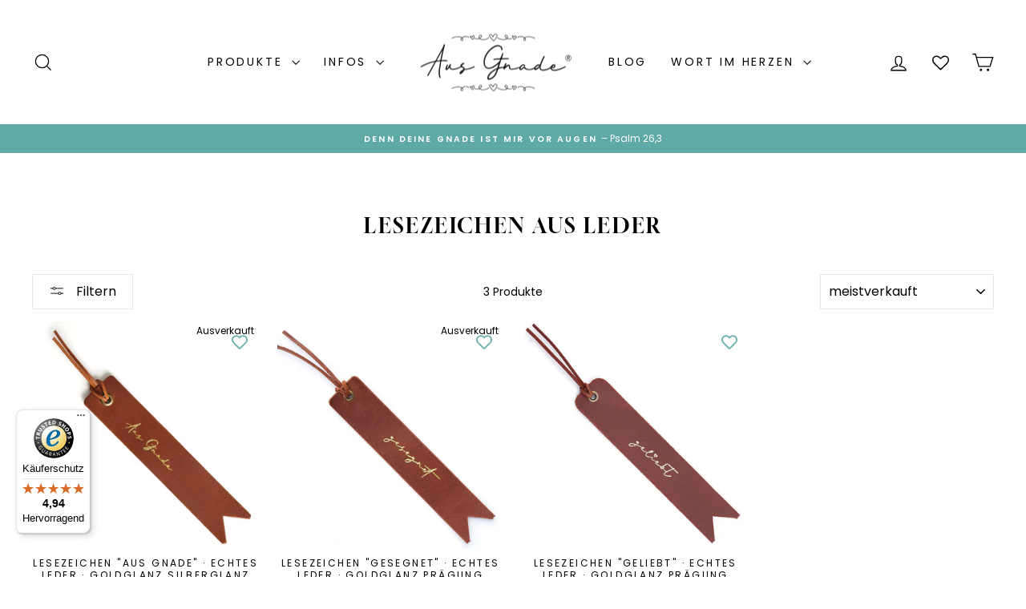

--- FILE ---
content_type: text/html; charset=utf-8
request_url: https://aus-gnade.de/collections/lesezeichen
body_size: 49698
content:
<!doctype html>
<html class="no-js" lang="de" dir="ltr">
<head>



	<style id="ymq-checkout-button-protect">
		[name="checkout"],[name="chekout"], a[href^="/checkout"], a[href="/account/login"].cart__submit, button[type="submit"].btn-order, a.btn.cart__checkout, a.cart__submit, .wc-proceed-to-checkout button, #cart_form .buttons .btn-primary, .ymq-checkout-button{
        	pointer-events: none;
        }
	</style>
	<script>
		function ymq_ready(fn){
			if(document.addEventListener){
				document.addEventListener('DOMContentLoaded',function(){
					document.removeEventListener('DOMContentLoaded',arguments.callee,false);
					fn();
				},false);
			}else if(document.attachEvent){
				document.attachEvent('onreadystatechange',function(){
					if(document.readyState=='complete'){
						document.detachEvent('onreadystatechange',arguments.callee);
						fn();
					}
				});
			}
		}
		ymq_ready(() => {
			setTimeout(function() {
				var ymq_checkout_button_protect = document.getElementById("ymq-checkout-button-protect");
				ymq_checkout_button_protect.remove();
			}, 100);
		})
    </script> 


 

 

 

 


<script defer src='https://cdn.shopify.com/s/files/1/0411/8639/4277/t/11/assets/spotlight.js'></script>

<link defer href='https://cdn.shopify.com/s/files/1/0411/8639/4277/t/11/assets/ymq-option.css' rel='stylesheet'> 

<link defer href='https://option.ymq.cool/option/bottom.css' rel='stylesheet'> 

<style id="ymq-jsstyle"></style> 

<div id="bndlr-loaded"></div>

<script>
    window.bundlerLoaded = true;
    
	window.ymq_option = window.ymq_option || {}; 

	ymq_option.shop = `aus-gnade-de.myshopify.com`; 

	ymq_option.token = `10931e3a1051b72fa99af001655518b3ec39dbaeff9729c9efe21761f0ef2539`; 

	ymq_option.timestamp = `1770151344`; 

	ymq_option.customer_id = ``; 

	ymq_option.page = `collection`; 
    
    ymq_option.cart = {"note":null,"attributes":{},"original_total_price":0,"total_price":0,"total_discount":0,"total_weight":0.0,"item_count":0,"items":[],"requires_shipping":false,"currency":"EUR","items_subtotal_price":0,"cart_level_discount_applications":[],"checkout_charge_amount":0};
    
    ymq_option.country = {
        iso_code: `DE`,
        name: `Deutschland`
    };

	ymq_option.ymq_option_branding = {}; 
	  
		ymq_option.ymq_option_branding = {"button":{"--button-background-checked-color":"#000000","--button-background-color":"#FFFFFF","--button-background-disabled-color":"#FFFFFF","--button-border-checked-color":"#000000","--button-border-color":"#000000","--button-border-disabled-color":"#000000","--button-font-checked-color":"#FFFFFF","--button-font-disabled-color":"#cccccc","--button-font-color":"#000000","--button-border-radius":"0","--button-font-size":"14","--button-line-height":"20","--button-margin-l-r":"4","--button-margin-u-d":"4","--button-padding-l-r":"16","--button-padding-u-d":"8"},"radio":{"--radio-border-color":"#BBC1E1","--radio-border-checked-color":"#BBC1E1","--radio-border-disabled-color":"#BBC1E1","--radio-border-hover-color":"#BBC1E1","--radio-background-color":"#FFFFFF","--radio-background-checked-color":"#275EFE","--radio-background-disabled-color":"#E1E6F9","--radio-background-hover-color":"#FFFFFF","--radio-inner-color":"#E1E6F9","--radio-inner-checked-color":"#FFFFFF","--radio-inner-disabled-color":"#FFFFFF"},"input":{"--input-background-checked-color":"#FFFFFF","--input-background-color":"#FFFFFF","--input-border-checked-color":"#000000","--input-border-color":"#000000","--input-font-checked-color":"#000000","--input-font-color":"#000000","--input-border-radius":"0","--input-font-size":"14","--input-padding-l-r":"16","--input-padding-u-d":"9","--input-width":"100","--input-max-width":"400"},"select":{"--select-border-color":"#000000","--select-border-checked-color":"#000000","--select-background-color":"#FFFFFF","--select-background-checked-color":"#FFFFFF","--select-font-color":"#000000","--select-font-checked-color":"#000000","--select-option-background-color":"#FFFFFF","--select-option-background-checked-color":"#F5F9FF","--select-option-background-disabled-color":"#FFFFFF","--select-option-font-color":"#000000","--select-option-font-checked-color":"#000000","--select-option-font-disabled-color":"#CCCCCC","--select-padding-u-d":"9","--select-padding-l-r":"16","--select-option-padding-u-d":"9","--select-option-padding-l-r":"16","--select-width":"100","--select-max-width":"400","--select-font-size":"14","--select-border-radius":"0"},"multiple":{"--multiple-background-color":"#F5F9FF","--multiple-font-color":"#000000","--multiple-padding-u-d":"2","--multiple-padding-l-r":"8","--multiple-font-size":"12","--multiple-border-radius":"0"},"img":{"--img-border-color":"#FFFFFF","--img-border-checked-color":"#000000","--img-border-disabled-color":"#000000","--img-width":"70","--img-height":"70","--img-selected-upper-url":"","--img-disabled-upper-url":"","--img-upper-padding":"0","--img-margin-u-d":"2","--img-margin-l-r":"2","--img-border-radius":"0"},"upload":{"--upload-background-color":"#409EFF","--upload-font-color":"#FFFFFF","--upload-border-color":"#409EFF","--upload-padding-u-d":"12","--upload-padding-l-r":"20","--upload-font-size":"12","--upload-border-radius":"4"},"cart":{"--cart-border-color":"#000000","--buy-border-color":"#000000","--cart-border-hover-color":"#000000","--buy-border-hover-color":"#000000","--cart-background-color":"#000000","--buy-background-color":"#000000","--cart-background-hover-color":"#000000","--buy-background-hover-color":"#000000","--cart-font-color":"#FFFFFF","--buy-font-color":"#FFFFFF","--cart-font-hover-color":"#FFFFFF","--buy-font-hover-color":"#FFFFFF","--cart-padding-u-d":"12","--cart-padding-l-r":"16","--buy-padding-u-d":"12","--buy-padding-l-r":"16","--cart-margin-u-d":"4","--cart-margin-l-r":"0","--buy-margin-u-d":"4","--buy-margin-l-r":"0","--cart-width":"100","--cart-max-width":"800","--buy-width":"100","--buy-max-width":"800","--cart-font-size":"14","--cart-border-radius":"0","--buy-font-size":"14","--buy-border-radius":"0"},"quantity":{"--quantity-border-color":"#A6A3A3","--quantity-font-color":"#000000","--quantity-background-color":"#FFFFFF","--quantity-width":"150","--quantity-height":"40","--quantity-font-size":"14","--quantity-border-radius":"0"},"global":{"--global-title-color":"#000000","--global-help-color":"#000000","--global-error-color":"#DC3545","--global-title-font-size":"14","--global-help-font-size":"12","--global-error-font-size":"12","--global-margin-top":"0","--global-margin-bottom":"20","--global-margin-left":"0","--global-margin-right":"0","--global-title-margin-top":"0","--global-title-margin-bottom":"5","--global-title-margin-left":"0","--global-title-margin-right":"0","--global-help-margin-top":"5","--global-help-margin-bottom":"0","--global-help-margin-left":"0","--global-help-margin-right":"0","--global-error-margin-top":"5","--global-error-margin-bottom":"0","--global-error-margin-left":"0","--global-error-margin-right":"0"},"discount":{"--new-discount-normal-color":"#5FAAA7","--new-discount-error-color":"#E22120","--new-discount-layout":"flex-end"},"lan":{"require":"Das ist ein Pflichtfeld. Bitte ausfüllen / wählen.","email":"Please enter a valid email address.","phone":"Please enter the correct phone.","number":"Please enter an number.","integer":"Please enter an integer.","min_char":"Bitte mindestens %s Zeichen eingeben.","max_char":"Bitte weniger als %s Zeichen eingeben.","min":"Bitte mehr als %s Zeichen eingeben.","max":"Bitte weniger als %s Zeichen eingeben.","max_s":"Please choose less than %s options.","min_s":"Please choose more than %s options.","total_s":"Please choose %s options.","continue-shopping":"Continue shopping","cart-empty":"Your cart is empty","cart-note":"Add order note","note-placeholder":"How can we help you","subtotal":"Subtotal: ","view-cart":"View Cart","checket":"CHECKOUT","add-cart-success":"Add to cart success.","uploaded-file":"Uploaded file","item":"ITEM","items":"ITEMS","remove":"Remove","option-name":"Option Name","option-value":"Option Vlaue","option-price":"Price","add-to-cart":"Add To Cart","modal-close":"Close","sold_out":"Ausverkauft","please_choose":"Bitte wählen","add_price_text":"Es wird zusätzlich %s berechnet","inventory_reminder":"Dieser Artikel %s ist bereits ausverkauft","one-time-tag":"one time","price-split":"+","q-buy":"Buy:","q-save":"Save","qty-rang":"qtyRange","qty-discount":"discount","qty-discount-type":"discountType","qty-discount-type-percentage":"percentage","qty-discount-type-fixed":"fixed","q-coupon-code":"Tiered Wholesale Discount","discount_error2":"Rabatt-Code kann für die Artikel im Warenkorb nicht angewendet werden","max-quantity":"999999","qty-input-text":"Qty: ","discount_code":"Rabatt-Code eingeben","application":"Rabatt anwenden","discount_error1":"Bitte den korrekten Rabatt-Code eingeben","product_title":"Zusatzoptionen:"},"price":{"--price-border-color":"#000000","--price-background-color":"#FFFFFF","--price-font-color":"#000000","--price-price-font-color":"#5FAAA7","--price-padding-u-d":"9","--price-padding-l-r":"16","--price-width":"100","--price-max-width":"400","--price-font-size":"14","--price-border-radius":"0"},"extra":{"is_show":"0","plan":2,"quantity-box":"1","price-value":"3,4,15,6,16,7","variant-original-margin-bottom":"15","strong-dorp-down":0,"radio-unchecked":1,"close-cart-rate":"1","automic-swatch-ajax":"1","img-option-bigger":"3","add-button-reload":"1","version":200,"option_value_split":", ","make-sku":"1","options_list_show":"0","money-formats":"{\"EUR\":{\"money_format\":\"{{amount_with_comma_separator}} €\",\"money_with_currency_format\":\"€{{amount}} EUR\"}}","variant-original":"1","init-variant-type":"3","discount":"1","sku-with-variant-sku":"0","splicer":"-","app-status":"1","id":"6319374389","main-product-with-properties":"0","child-item-action":"","is_small":"1","exclude-free-products":"0","penny-variant":"","extra-charge":"","ajaxcart-product-type":"0","ajaxcart-modal":"0","trigger-ajaxcart-modal-show":"","add-cart-timeout":"50","qty-input-trigger":"0","variant-not-disabled":"0","variant-id-dom":"","add-cart-form-number":"0","product-price-in-product-page":"","product-compare-at-price-in-product-page":"","product-price-in-product-page-qty":"","product-compare-at-price-in-product-page-qty":"","hide-shopify-option":"","show-quantity":"","quantity-change":"","product-hide":"","product-show":"","product-add-to-cart":"","payment-button-hide":"","discount-before":"","cart-quantity-click-change":"","cart-quantity-change":"","check-out-button":"","variant-condition-label-class":"","variant-condition-value-parent-class":"","variant-condition-value-class":"","variant-condition-click-class":"","trigger-select":"","trigger-select-join":"","locale":"0","other-form-data":"0","bunow":"0","cart-ajax":"0","add-cart-url":"","theme-variant-class":"","theme-variant-class-no":"","add-cart-carry-currency":"1","extra-style-code":"","variant-id-from":"0","trigger-option-dom":"","build_buy_now":"","currency-install":"true","currency-load":"","currency-do":"true","currency-beforedo":"","currency-status":"true","currency-format":"","currency-init":"","before_init_product":"","before_init_cart":"","buildYmqDom_b":"","buildYmqDom_a":"","replaceDomPrice_b":"","replaceDomPrice_a":"if (!that.addedCartEvent) {\r\n    if(ymqJq('.cart__checkout:not(.ymq-fake-checkout-btn)').length >= 1){\r\n        ymqJq('.cart__checkout:not(.ymq-fake-checkout-btn)').each(function(){\r\n            if(!ymqJq(this).prev().hasClass('ymq-fake-checkout-btn')){\r\n                ymqJq(this).hide().before(`<div class=\"btn ymq-fake-checkout-btn\">${ymqJq(this).html()}</div>`);\r\n            }\r\n            ymqJq(this).addClass('ymq-fake-checkout-btn');\r\n        })\r\n    }\r\n}","buildFormData_b":"","buildFormData_a":"","ymqDiscountClick_b":"","ymqDiscountClick_a":"","doAddCart_before_validate":"","doAddCart_after_validate":"","doAddCart_before_getAjaxData":"","doAddCart_after_getAjaxData":"","doAddCart_success":"","doAddCart_error":"","doCheckout_before_checkoutqty":"","doCheckout_after_checkoutqty":"","doCheckout_before_getAjaxData":"","doCheckout_after_getAjaxData":"","doCheckout_success":"","doCheckout_error":"","customecss":".ymq-discount-input{width:160px!important;}\n.ymq-discount-action {width:330px!important;}","open-theme-ajax-cart":"1"}}; 
	 
        
    
    
    
        
        
        	ymq_option[`ymq_extra_0`] = {};
        
    
        
        
    
        
        
    
        
        
    
        
        
    
        
        
    
        
        
    
        
        
    
        
        
    
        
        
    
    

	
</script><script defer src='https://option.ymq.cool/option/ymq-option.js'></script>

  <meta charset="utf-8">
  <meta http-equiv="X-UA-Compatible" content="IE=edge,chrome=1">
  <meta name="viewport" content="width=device-width,initial-scale=1">
  <meta name="theme-color" content="#5faaa7">
  <link rel="canonical" href="https://aus-gnade.de/collections/lesezeichen">
  <link rel="preconnect" href="https://cdn.shopify.com" crossorigin>
  <link rel="preconnect" href="https://fonts.shopifycdn.com" crossorigin>
  <link rel="dns-prefetch" href="https://productreviews.shopifycdn.com">
  <link rel="dns-prefetch" href="https://ajax.googleapis.com">
  <link rel="dns-prefetch" href="https://maps.googleapis.com">
  <link rel="dns-prefetch" href="https://maps.gstatic.com"><link rel="shortcut icon" href="//aus-gnade.de/cdn/shop/files/favicon_559e8e4a-6bbd-4760-8a8b-d2d23391b191_32x32.png?v=1760527275" type="image/png" /><meta property="og:site_name" content="Aus Gnade">
  <meta property="og:url" content="https://aus-gnade.de/collections/lesezeichen">
  <meta property="og:title" content="Lesezeichen aus Leder">
  <meta property="og:type" content="website">
  <meta property="og:description" content="Handgemachte christliche Lesezeichen aus Leder mit der Prägung."><meta property="og:image" content="http://aus-gnade.de/cdn/shop/files/Logo-Aus-Gnade-R-quer-Shop.png?v=1760695986">
    <meta property="og:image:secure_url" content="https://aus-gnade.de/cdn/shop/files/Logo-Aus-Gnade-R-quer-Shop.png?v=1760695986">
    <meta property="og:image:width" content="1200">
    <meta property="og:image:height" content="628"><meta name="twitter:site" content="@">
  <meta name="twitter:card" content="summary_large_image">
  <meta name="twitter:title" content="Lesezeichen aus Leder">
  <meta name="twitter:description" content="Handgemachte christliche Lesezeichen aus Leder mit der Prägung.">
<style data-shopify>@font-face {
  font-family: Gloock;
  font-weight: 400;
  font-style: normal;
  font-display: swap;
  src: url("//aus-gnade.de/cdn/fonts/gloock/gloock_n4.c03e09a10e0b6d6c4138a58e53df91152ca7a156.woff2") format("woff2"),
       url("//aus-gnade.de/cdn/fonts/gloock/gloock_n4.c626112c79dbb6eed784be3427064b7244d8f092.woff") format("woff");
}

  @font-face {
  font-family: Poppins;
  font-weight: 400;
  font-style: normal;
  font-display: swap;
  src: url("//aus-gnade.de/cdn/fonts/poppins/poppins_n4.0ba78fa5af9b0e1a374041b3ceaadf0a43b41362.woff2") format("woff2"),
       url("//aus-gnade.de/cdn/fonts/poppins/poppins_n4.214741a72ff2596839fc9760ee7a770386cf16ca.woff") format("woff");
}


  @font-face {
  font-family: Poppins;
  font-weight: 600;
  font-style: normal;
  font-display: swap;
  src: url("//aus-gnade.de/cdn/fonts/poppins/poppins_n6.aa29d4918bc243723d56b59572e18228ed0786f6.woff2") format("woff2"),
       url("//aus-gnade.de/cdn/fonts/poppins/poppins_n6.5f815d845fe073750885d5b7e619ee00e8111208.woff") format("woff");
}

  @font-face {
  font-family: Poppins;
  font-weight: 400;
  font-style: italic;
  font-display: swap;
  src: url("//aus-gnade.de/cdn/fonts/poppins/poppins_i4.846ad1e22474f856bd6b81ba4585a60799a9f5d2.woff2") format("woff2"),
       url("//aus-gnade.de/cdn/fonts/poppins/poppins_i4.56b43284e8b52fc64c1fd271f289a39e8477e9ec.woff") format("woff");
}

  @font-face {
  font-family: Poppins;
  font-weight: 600;
  font-style: italic;
  font-display: swap;
  src: url("//aus-gnade.de/cdn/fonts/poppins/poppins_i6.bb8044d6203f492888d626dafda3c2999253e8e9.woff2") format("woff2"),
       url("//aus-gnade.de/cdn/fonts/poppins/poppins_i6.e233dec1a61b1e7dead9f920159eda42280a02c3.woff") format("woff");
}

</style><link href="//aus-gnade.de/cdn/shop/t/18/assets/theme.css?v=93626464380700918791753880310" rel="stylesheet" type="text/css" media="all" />
<style data-shopify>:root {
    --typeHeaderPrimary: Gloock;
    --typeHeaderFallback: serif;
    --typeHeaderSize: 26px;
    --typeHeaderWeight: 400;
    --typeHeaderLineHeight: 1.2;
    --typeHeaderSpacing: 0.1em;

    --typeBasePrimary:Poppins;
    --typeBaseFallback:sans-serif;
    --typeBaseSize: 14px;
    --typeBaseWeight: 400;
    --typeBaseSpacing: 0.0em;
    --typeBaseLineHeight: 1.4;
    --typeBaselineHeightMinus01: 1.3;

    --typeCollectionTitle: 20px;

    --iconWeight: 3px;
    --iconLinecaps: miter;

    
        --buttonRadius: 0;
    

    --colorGridOverlayOpacity: 0.1;
    --colorAnnouncement: #5faaa7;
    --colorAnnouncementText: #ffffff;

    --colorBody: #ffffff;
    --colorBodyAlpha05: rgba(255, 255, 255, 0.05);
    --colorBodyDim: #f2f2f2;
    --colorBodyLightDim: #fafafa;
    --colorBodyMediumDim: #f5f5f5;


    --colorBorder: #e8e8e1;

    --colorBtnPrimary: #5faaa7;
    --colorBtnPrimaryLight: #80bcb9;
    --colorBtnPrimaryDim: #539c99;
    --colorBtnPrimaryText: #ffffff;

    --colorCartDot: #ff4f33;

    --colorDrawers: #ffffff;
    --colorDrawersDim: #f2f2f2;
    --colorDrawerBorder: #e8e8e1;
    --colorDrawerText: #000000;
    --colorDrawerTextDark: #000000;
    --colorDrawerButton: #111111;
    --colorDrawerButtonText: #ffffff;

    --colorFooter: #fafafa;
    --colorFooterText: #000000;
    --colorFooterTextAlpha01: #000000;

    --colorGridOverlay: #000000;
    --colorGridOverlayOpacity: 0.1;

    --colorHeaderTextAlpha01: rgba(0, 0, 0, 0.1);

    --colorHeroText: #ffffff;

    --colorSmallImageBg: #ffffff;
    --colorLargeImageBg: #0f0f0f;

    --colorImageOverlay: #000000;
    --colorImageOverlayOpacity: 0.1;
    --colorImageOverlayTextShadow: 0.2;

    --colorLink: #000000;

    --colorModalBg: rgba(230, 230, 230, 0.6);

    --colorNav: #ffffff;
    --colorNavText: #000000;

    --colorPrice: #5faaa7;

    --colorSaleTag: #1c1d1d;
    --colorSaleTagText: #ffffff;

    --colorTextBody: #000000;
    --colorTextBodyAlpha015: rgba(0, 0, 0, 0.15);
    --colorTextBodyAlpha005: rgba(0, 0, 0, 0.05);
    --colorTextBodyAlpha008: rgba(0, 0, 0, 0.08);
    --colorTextSavings: #c20000;

    --urlIcoSelect: url(//aus-gnade.de/cdn/shop/t/18/assets/ico-select.svg);
    --urlIcoSelectFooter: url(//aus-gnade.de/cdn/shop/t/18/assets/ico-select-footer.svg);
    --urlIcoSelectWhite: url(//aus-gnade.de/cdn/shop/t/18/assets/ico-select-white.svg);

    --grid-gutter: 17px;
    --drawer-gutter: 20px;

    --sizeChartMargin: 25px 0;
    --sizeChartIconMargin: 5px;

    --newsletterReminderPadding: 40px;

    /*Shop Pay Installments*/
    --color-body-text: #000000;
    --color-body: #ffffff;
    --color-bg: #ffffff;
    }

    .placeholder-content {
    background-image: linear-gradient(100deg, #ffffff 40%, #f7f7f7 63%, #ffffff 79%);
    }</style><script>
    document.documentElement.className = document.documentElement.className.replace('no-js', 'js');

    window.theme = window.theme || {};
    theme.routes = {
      home: "/",
      cart: "/cart.js",
      cartPage: "/cart",
      cartAdd: "/cart/add.js",
      cartChange: "/cart/change.js",
      search: "/search",
      predictiveSearch: "/search/suggest"
    };
    theme.strings = {
      soldOut: "Ausverkauft",
      unavailable: "Nicht verfügbar",
      inStockLabel: "Auf Lager",
      oneStockLabel: "[count] auf Lager",
      otherStockLabel: "[count] auf Lager",
      willNotShipUntil: "Wird nach dem [date] versendet",
      willBeInStockAfter: "Wird nach dem [date] auf Lager sein",
      waitingForStock: "Nachbestellt, bald verfügbar",
      savePrice: "[saved_amount] sparen",
      cartEmpty: "Ihr Einkaufswagen ist im Moment leer.",
      cartTermsConfirmation: "Sie müssen den Verkaufsbedingungen zustimmen, um auszuchecken",
      searchCollections: "Kollektionen",
      searchPages: "Seiten",
      searchArticles: "Artikel",
      productFrom: "Von ",
      maxQuantity: "Du kannst nur haben [quantity] von [title] in Ihrem Warenkorbt."
    };
    theme.settings = {
      cartType: "drawer",
      isCustomerTemplate: false,
      moneyFormat: "{{amount_with_comma_separator}} €",
      saveType: "percent",
      productImageSize: "square",
      productImageCover: false,
      predictiveSearch: false,
      predictiveSearchType: null,
      predictiveSearchVendor: false,
      predictiveSearchPrice: false,
      quickView: false,
      themeName: 'Impulse',
      themeVersion: "7.6.2"
    };
  </script>

  <script>window.performance && window.performance.mark && window.performance.mark('shopify.content_for_header.start');</script><meta name="google-site-verification" content="EEUhrK8q0_Qt-Uh-ENNWMxdwUXcB4EY53ka2sA5j8_Y">
<meta name="facebook-domain-verification" content="k1h8wepf345e15xt0iuoqafdpda4tf">
<meta id="shopify-digital-wallet" name="shopify-digital-wallet" content="/6319374389/digital_wallets/dialog">
<meta name="shopify-checkout-api-token" content="d1ada8da25020365d5dfc1c87dacb3a5">
<meta id="in-context-paypal-metadata" data-shop-id="6319374389" data-venmo-supported="false" data-environment="production" data-locale="de_DE" data-paypal-v4="true" data-currency="EUR">
<link rel="alternate" type="application/atom+xml" title="Feed" href="/collections/lesezeichen.atom" />
<link rel="alternate" type="application/json+oembed" href="https://aus-gnade.de/collections/lesezeichen.oembed">
<script async="async" src="/checkouts/internal/preloads.js?locale=de-DE"></script>
<link rel="preconnect" href="https://shop.app" crossorigin="anonymous">
<script async="async" src="https://shop.app/checkouts/internal/preloads.js?locale=de-DE&shop_id=6319374389" crossorigin="anonymous"></script>
<script id="apple-pay-shop-capabilities" type="application/json">{"shopId":6319374389,"countryCode":"DE","currencyCode":"EUR","merchantCapabilities":["supports3DS"],"merchantId":"gid:\/\/shopify\/Shop\/6319374389","merchantName":"Aus Gnade","requiredBillingContactFields":["postalAddress","email"],"requiredShippingContactFields":["postalAddress","email"],"shippingType":"shipping","supportedNetworks":["visa","maestro","masterCard","amex"],"total":{"type":"pending","label":"Aus Gnade","amount":"1.00"},"shopifyPaymentsEnabled":true,"supportsSubscriptions":true}</script>
<script id="shopify-features" type="application/json">{"accessToken":"d1ada8da25020365d5dfc1c87dacb3a5","betas":["rich-media-storefront-analytics"],"domain":"aus-gnade.de","predictiveSearch":true,"shopId":6319374389,"locale":"de"}</script>
<script>var Shopify = Shopify || {};
Shopify.shop = "aus-gnade-de.myshopify.com";
Shopify.locale = "de";
Shopify.currency = {"active":"EUR","rate":"1.0"};
Shopify.country = "DE";
Shopify.theme = {"name":"Impulse – Aus Gnade – 7.6.2+wishlist hero","id":182987424010,"schema_name":"Impulse","schema_version":"7.6.2","theme_store_id":null,"role":"main"};
Shopify.theme.handle = "null";
Shopify.theme.style = {"id":null,"handle":null};
Shopify.cdnHost = "aus-gnade.de/cdn";
Shopify.routes = Shopify.routes || {};
Shopify.routes.root = "/";</script>
<script type="module">!function(o){(o.Shopify=o.Shopify||{}).modules=!0}(window);</script>
<script>!function(o){function n(){var o=[];function n(){o.push(Array.prototype.slice.apply(arguments))}return n.q=o,n}var t=o.Shopify=o.Shopify||{};t.loadFeatures=n(),t.autoloadFeatures=n()}(window);</script>
<script>
  window.ShopifyPay = window.ShopifyPay || {};
  window.ShopifyPay.apiHost = "shop.app\/pay";
  window.ShopifyPay.redirectState = null;
</script>
<script id="shop-js-analytics" type="application/json">{"pageType":"collection"}</script>
<script defer="defer" async type="module" src="//aus-gnade.de/cdn/shopifycloud/shop-js/modules/v2/client.init-shop-cart-sync_BH0MO3MH.de.esm.js"></script>
<script defer="defer" async type="module" src="//aus-gnade.de/cdn/shopifycloud/shop-js/modules/v2/chunk.common_BErAfWaM.esm.js"></script>
<script defer="defer" async type="module" src="//aus-gnade.de/cdn/shopifycloud/shop-js/modules/v2/chunk.modal_DqzNaksh.esm.js"></script>
<script type="module">
  await import("//aus-gnade.de/cdn/shopifycloud/shop-js/modules/v2/client.init-shop-cart-sync_BH0MO3MH.de.esm.js");
await import("//aus-gnade.de/cdn/shopifycloud/shop-js/modules/v2/chunk.common_BErAfWaM.esm.js");
await import("//aus-gnade.de/cdn/shopifycloud/shop-js/modules/v2/chunk.modal_DqzNaksh.esm.js");

  window.Shopify.SignInWithShop?.initShopCartSync?.({"fedCMEnabled":true,"windoidEnabled":true});

</script>
<script>
  window.Shopify = window.Shopify || {};
  if (!window.Shopify.featureAssets) window.Shopify.featureAssets = {};
  window.Shopify.featureAssets['shop-js'] = {"shop-cart-sync":["modules/v2/client.shop-cart-sync__0cGp0nR.de.esm.js","modules/v2/chunk.common_BErAfWaM.esm.js","modules/v2/chunk.modal_DqzNaksh.esm.js"],"init-fed-cm":["modules/v2/client.init-fed-cm_CM6VDTst.de.esm.js","modules/v2/chunk.common_BErAfWaM.esm.js","modules/v2/chunk.modal_DqzNaksh.esm.js"],"init-shop-email-lookup-coordinator":["modules/v2/client.init-shop-email-lookup-coordinator_CBMbWck_.de.esm.js","modules/v2/chunk.common_BErAfWaM.esm.js","modules/v2/chunk.modal_DqzNaksh.esm.js"],"init-windoid":["modules/v2/client.init-windoid_BLu1c52k.de.esm.js","modules/v2/chunk.common_BErAfWaM.esm.js","modules/v2/chunk.modal_DqzNaksh.esm.js"],"shop-button":["modules/v2/client.shop-button_CA8sgLdC.de.esm.js","modules/v2/chunk.common_BErAfWaM.esm.js","modules/v2/chunk.modal_DqzNaksh.esm.js"],"shop-cash-offers":["modules/v2/client.shop-cash-offers_CtGlpQVP.de.esm.js","modules/v2/chunk.common_BErAfWaM.esm.js","modules/v2/chunk.modal_DqzNaksh.esm.js"],"shop-toast-manager":["modules/v2/client.shop-toast-manager_uf2EYvu_.de.esm.js","modules/v2/chunk.common_BErAfWaM.esm.js","modules/v2/chunk.modal_DqzNaksh.esm.js"],"init-shop-cart-sync":["modules/v2/client.init-shop-cart-sync_BH0MO3MH.de.esm.js","modules/v2/chunk.common_BErAfWaM.esm.js","modules/v2/chunk.modal_DqzNaksh.esm.js"],"init-customer-accounts-sign-up":["modules/v2/client.init-customer-accounts-sign-up_GYoAbbBa.de.esm.js","modules/v2/client.shop-login-button_BwiwRr-G.de.esm.js","modules/v2/chunk.common_BErAfWaM.esm.js","modules/v2/chunk.modal_DqzNaksh.esm.js"],"pay-button":["modules/v2/client.pay-button_Fn8OU5F0.de.esm.js","modules/v2/chunk.common_BErAfWaM.esm.js","modules/v2/chunk.modal_DqzNaksh.esm.js"],"init-customer-accounts":["modules/v2/client.init-customer-accounts_hH0NE_bx.de.esm.js","modules/v2/client.shop-login-button_BwiwRr-G.de.esm.js","modules/v2/chunk.common_BErAfWaM.esm.js","modules/v2/chunk.modal_DqzNaksh.esm.js"],"avatar":["modules/v2/client.avatar_BTnouDA3.de.esm.js"],"init-shop-for-new-customer-accounts":["modules/v2/client.init-shop-for-new-customer-accounts_iGaU0q4U.de.esm.js","modules/v2/client.shop-login-button_BwiwRr-G.de.esm.js","modules/v2/chunk.common_BErAfWaM.esm.js","modules/v2/chunk.modal_DqzNaksh.esm.js"],"shop-follow-button":["modules/v2/client.shop-follow-button_DfZt4rU7.de.esm.js","modules/v2/chunk.common_BErAfWaM.esm.js","modules/v2/chunk.modal_DqzNaksh.esm.js"],"checkout-modal":["modules/v2/client.checkout-modal_BkbVv7me.de.esm.js","modules/v2/chunk.common_BErAfWaM.esm.js","modules/v2/chunk.modal_DqzNaksh.esm.js"],"shop-login-button":["modules/v2/client.shop-login-button_BwiwRr-G.de.esm.js","modules/v2/chunk.common_BErAfWaM.esm.js","modules/v2/chunk.modal_DqzNaksh.esm.js"],"lead-capture":["modules/v2/client.lead-capture_uTCHmOe0.de.esm.js","modules/v2/chunk.common_BErAfWaM.esm.js","modules/v2/chunk.modal_DqzNaksh.esm.js"],"shop-login":["modules/v2/client.shop-login_DZ2U4X68.de.esm.js","modules/v2/chunk.common_BErAfWaM.esm.js","modules/v2/chunk.modal_DqzNaksh.esm.js"],"payment-terms":["modules/v2/client.payment-terms_ARjsA2tN.de.esm.js","modules/v2/chunk.common_BErAfWaM.esm.js","modules/v2/chunk.modal_DqzNaksh.esm.js"]};
</script>
<script>(function() {
  var isLoaded = false;
  function asyncLoad() {
    if (isLoaded) return;
    isLoaded = true;
    var urls = ["https:\/\/loox.io\/widget\/41-mD18cRt\/loox.1610702914837.js?shop=aus-gnade-de.myshopify.com","https:\/\/cdn.popt.in\/pixel.js?id=671c6b20b69e2\u0026shop=aus-gnade-de.myshopify.com","https:\/\/cdn.jsdelivr.net\/gh\/yunmuqing\/SmBdBWwTCrjyN3AE@latest\/mbAt2ktK3Dmszf6K.js?shop=aus-gnade-de.myshopify.com","https:\/\/cdn.jsdelivr.net\/gh\/yunmuqing\/SmBdBWwTCrjyN3AE@latest\/mw4M5Ya3iFNARE4t.js?shop=aus-gnade-de.myshopify.com","https:\/\/ff.spod.com\/fulfillment\/shopify\/js\/customize-product-script.js?v=1\u0026shop=aus-gnade-de.myshopify.com","\/\/cdn.shopify.com\/proxy\/d59459b3b01308e8af29d64fb94e5413a746969c514200dd71931e384cf86f12\/static.cdn.printful.com\/static\/js\/external\/shopify-product-customizer.js?v=0.28\u0026shop=aus-gnade-de.myshopify.com\u0026sp-cache-control=cHVibGljLCBtYXgtYWdlPTkwMA","\/\/cdn.shopify.com\/proxy\/b3e5154c008847f0bcd6acfb719f68e0355105ff4cbebeeb2650fdf575638b5c\/shopify-script-tags.s3.eu-west-1.amazonaws.com\/smartseo\/instantpage.js?shop=aus-gnade-de.myshopify.com\u0026sp-cache-control=cHVibGljLCBtYXgtYWdlPTkwMA","\/\/cdn.shopify.com\/proxy\/ae4268704e9a66f3563f9a078d4902ec3feea7ff8040371196ef3f26c4e9733c\/b2b-solution.bsscommerce.com\/js\/bss-b2b-cp.js?shop=aus-gnade-de.myshopify.com\u0026sp-cache-control=cHVibGljLCBtYXgtYWdlPTkwMA","\/\/livesearch.okasconcepts.com\/js\/livesearch.init.min.js?v=2\u0026shop=aus-gnade-de.myshopify.com","https:\/\/tseish-app.connect.trustedshops.com\/esc.js?apiBaseUrl=aHR0cHM6Ly90c2Vpc2gtYXBwLmNvbm5lY3QudHJ1c3RlZHNob3BzLmNvbQ==\u0026instanceId=YXVzLWduYWRlLWRlLm15c2hvcGlmeS5jb20=\u0026shop=aus-gnade-de.myshopify.com"];
    for (var i = 0; i < urls.length; i++) {
      var s = document.createElement('script');
      s.type = 'text/javascript';
      s.async = true;
      s.src = urls[i];
      var x = document.getElementsByTagName('script')[0];
      x.parentNode.insertBefore(s, x);
    }
  };
  if(window.attachEvent) {
    window.attachEvent('onload', asyncLoad);
  } else {
    window.addEventListener('load', asyncLoad, false);
  }
})();</script>
<script id="__st">var __st={"a":6319374389,"offset":3600,"reqid":"33ae479d-2691-4fa9-bf9f-3ea7a0080951-1770151344","pageurl":"aus-gnade.de\/collections\/lesezeichen","u":"ac636b654bba","p":"collection","rtyp":"collection","rid":157935042613};</script>
<script>window.ShopifyPaypalV4VisibilityTracking = true;</script>
<script id="captcha-bootstrap">!function(){'use strict';const t='contact',e='account',n='new_comment',o=[[t,t],['blogs',n],['comments',n],[t,'customer']],c=[[e,'customer_login'],[e,'guest_login'],[e,'recover_customer_password'],[e,'create_customer']],r=t=>t.map((([t,e])=>`form[action*='/${t}']:not([data-nocaptcha='true']) input[name='form_type'][value='${e}']`)).join(','),a=t=>()=>t?[...document.querySelectorAll(t)].map((t=>t.form)):[];function s(){const t=[...o],e=r(t);return a(e)}const i='password',u='form_key',d=['recaptcha-v3-token','g-recaptcha-response','h-captcha-response',i],f=()=>{try{return window.sessionStorage}catch{return}},m='__shopify_v',_=t=>t.elements[u];function p(t,e,n=!1){try{const o=window.sessionStorage,c=JSON.parse(o.getItem(e)),{data:r}=function(t){const{data:e,action:n}=t;return t[m]||n?{data:e,action:n}:{data:t,action:n}}(c);for(const[e,n]of Object.entries(r))t.elements[e]&&(t.elements[e].value=n);n&&o.removeItem(e)}catch(o){console.error('form repopulation failed',{error:o})}}const l='form_type',E='cptcha';function T(t){t.dataset[E]=!0}const w=window,h=w.document,L='Shopify',v='ce_forms',y='captcha';let A=!1;((t,e)=>{const n=(g='f06e6c50-85a8-45c8-87d0-21a2b65856fe',I='https://cdn.shopify.com/shopifycloud/storefront-forms-hcaptcha/ce_storefront_forms_captcha_hcaptcha.v1.5.2.iife.js',D={infoText:'Durch hCaptcha geschützt',privacyText:'Datenschutz',termsText:'Allgemeine Geschäftsbedingungen'},(t,e,n)=>{const o=w[L][v],c=o.bindForm;if(c)return c(t,g,e,D).then(n);var r;o.q.push([[t,g,e,D],n]),r=I,A||(h.body.append(Object.assign(h.createElement('script'),{id:'captcha-provider',async:!0,src:r})),A=!0)});var g,I,D;w[L]=w[L]||{},w[L][v]=w[L][v]||{},w[L][v].q=[],w[L][y]=w[L][y]||{},w[L][y].protect=function(t,e){n(t,void 0,e),T(t)},Object.freeze(w[L][y]),function(t,e,n,w,h,L){const[v,y,A,g]=function(t,e,n){const i=e?o:[],u=t?c:[],d=[...i,...u],f=r(d),m=r(i),_=r(d.filter((([t,e])=>n.includes(e))));return[a(f),a(m),a(_),s()]}(w,h,L),I=t=>{const e=t.target;return e instanceof HTMLFormElement?e:e&&e.form},D=t=>v().includes(t);t.addEventListener('submit',(t=>{const e=I(t);if(!e)return;const n=D(e)&&!e.dataset.hcaptchaBound&&!e.dataset.recaptchaBound,o=_(e),c=g().includes(e)&&(!o||!o.value);(n||c)&&t.preventDefault(),c&&!n&&(function(t){try{if(!f())return;!function(t){const e=f();if(!e)return;const n=_(t);if(!n)return;const o=n.value;o&&e.removeItem(o)}(t);const e=Array.from(Array(32),(()=>Math.random().toString(36)[2])).join('');!function(t,e){_(t)||t.append(Object.assign(document.createElement('input'),{type:'hidden',name:u})),t.elements[u].value=e}(t,e),function(t,e){const n=f();if(!n)return;const o=[...t.querySelectorAll(`input[type='${i}']`)].map((({name:t})=>t)),c=[...d,...o],r={};for(const[a,s]of new FormData(t).entries())c.includes(a)||(r[a]=s);n.setItem(e,JSON.stringify({[m]:1,action:t.action,data:r}))}(t,e)}catch(e){console.error('failed to persist form',e)}}(e),e.submit())}));const S=(t,e)=>{t&&!t.dataset[E]&&(n(t,e.some((e=>e===t))),T(t))};for(const o of['focusin','change'])t.addEventListener(o,(t=>{const e=I(t);D(e)&&S(e,y())}));const B=e.get('form_key'),M=e.get(l),P=B&&M;t.addEventListener('DOMContentLoaded',(()=>{const t=y();if(P)for(const e of t)e.elements[l].value===M&&p(e,B);[...new Set([...A(),...v().filter((t=>'true'===t.dataset.shopifyCaptcha))])].forEach((e=>S(e,t)))}))}(h,new URLSearchParams(w.location.search),n,t,e,['guest_login'])})(!1,!0)}();</script>
<script integrity="sha256-4kQ18oKyAcykRKYeNunJcIwy7WH5gtpwJnB7kiuLZ1E=" data-source-attribution="shopify.loadfeatures" defer="defer" src="//aus-gnade.de/cdn/shopifycloud/storefront/assets/storefront/load_feature-a0a9edcb.js" crossorigin="anonymous"></script>
<script crossorigin="anonymous" defer="defer" src="//aus-gnade.de/cdn/shopifycloud/storefront/assets/shopify_pay/storefront-65b4c6d7.js?v=20250812"></script>
<script data-source-attribution="shopify.dynamic_checkout.dynamic.init">var Shopify=Shopify||{};Shopify.PaymentButton=Shopify.PaymentButton||{isStorefrontPortableWallets:!0,init:function(){window.Shopify.PaymentButton.init=function(){};var t=document.createElement("script");t.src="https://aus-gnade.de/cdn/shopifycloud/portable-wallets/latest/portable-wallets.de.js",t.type="module",document.head.appendChild(t)}};
</script>
<script data-source-attribution="shopify.dynamic_checkout.buyer_consent">
  function portableWalletsHideBuyerConsent(e){var t=document.getElementById("shopify-buyer-consent"),n=document.getElementById("shopify-subscription-policy-button");t&&n&&(t.classList.add("hidden"),t.setAttribute("aria-hidden","true"),n.removeEventListener("click",e))}function portableWalletsShowBuyerConsent(e){var t=document.getElementById("shopify-buyer-consent"),n=document.getElementById("shopify-subscription-policy-button");t&&n&&(t.classList.remove("hidden"),t.removeAttribute("aria-hidden"),n.addEventListener("click",e))}window.Shopify?.PaymentButton&&(window.Shopify.PaymentButton.hideBuyerConsent=portableWalletsHideBuyerConsent,window.Shopify.PaymentButton.showBuyerConsent=portableWalletsShowBuyerConsent);
</script>
<script data-source-attribution="shopify.dynamic_checkout.cart.bootstrap">document.addEventListener("DOMContentLoaded",(function(){function t(){return document.querySelector("shopify-accelerated-checkout-cart, shopify-accelerated-checkout")}if(t())Shopify.PaymentButton.init();else{new MutationObserver((function(e,n){t()&&(Shopify.PaymentButton.init(),n.disconnect())})).observe(document.body,{childList:!0,subtree:!0})}}));
</script>
<script id='scb4127' type='text/javascript' async='' src='https://aus-gnade.de/cdn/shopifycloud/privacy-banner/storefront-banner.js'></script><link id="shopify-accelerated-checkout-styles" rel="stylesheet" media="screen" href="https://aus-gnade.de/cdn/shopifycloud/portable-wallets/latest/accelerated-checkout-backwards-compat.css" crossorigin="anonymous">
<style id="shopify-accelerated-checkout-cart">
        #shopify-buyer-consent {
  margin-top: 1em;
  display: inline-block;
  width: 100%;
}

#shopify-buyer-consent.hidden {
  display: none;
}

#shopify-subscription-policy-button {
  background: none;
  border: none;
  padding: 0;
  text-decoration: underline;
  font-size: inherit;
  cursor: pointer;
}

#shopify-subscription-policy-button::before {
  box-shadow: none;
}

      </style>

<script>window.performance && window.performance.mark && window.performance.mark('shopify.content_for_header.end');</script>

  <script src="//aus-gnade.de/cdn/shop/t/18/assets/vendor-scripts-v11.js" defer="defer"></script><link rel="stylesheet" href="//aus-gnade.de/cdn/shop/t/18/assets/country-flags.css"><script src="//aus-gnade.de/cdn/shop/t/18/assets/theme.js?v=22325264162658116151753880310" defer="defer"></script>

<!-- Global site tag (gtag.js) - Google Ads: 715324133 -->
<script async src="https://www.googletagmanager.com/gtag/js?id=AW-715324133"></script>
<script>
  window.dataLayer = window.dataLayer || [];
  function gtag(){dataLayer.push(arguments);}
  gtag('js', new Date());

  gtag('config', 'AW-715324133');
</script>
  
<!-- Begin eTrusted bootstrap tag -->
<script src="https://integrations.etrusted.com/applications/widget.js/v2" defer async></script>
<!-- End eTrusted bootstrap tag -->
  
<!-- BEGIN app block: shopify://apps/bss-b2b-solution/blocks/config-header/451233f2-9631-4c49-8b6f-057e4ebcde7f -->

<script id="bss-b2b-config-data">
  	if (typeof BSS_B2B == 'undefined') {
  		var BSS_B2B = {};
	}

	
        BSS_B2B.storeId = 2822;
        BSS_B2B.currentPlan = "false";
        BSS_B2B.planCode = "pro";
        BSS_B2B.shopModules = JSON.parse('[{"code":"qb","status":1},{"code":"cp","status":0},{"code":"act","status":1},{"code":"form","status":1},{"code":"tax_exempt","status":0},{"code":"amo","status":0},{"code":"mc","status":0},{"code":"public_api","status":0},{"code":"dc","status":0},{"code":"cart_note","status":1},{"code":"mo","status":0},{"code":"tax_display","status":0},{"code":"pl","status":0},{"code":"sr","status":0},{"code":"bogo","status":0},{"code":"qi","status":0},{"code":"ef","status":0}]');
        BSS_B2B.version = 1;
        var bssB2bApiServer = "https://b2b-solution-api.bsscommerce.com";
        var bssB2bCmsUrl = "https://b2b-solution.bsscommerce.com";
        var bssGeoServiceUrl = "https://geo-ip-service.bsscommerce.com";
        var bssB2bCheckoutUrl = "https://b2b-solution-checkout.bsscommerce.com";
    

	
		BSS_B2B.integrationApp = null;
	

	

	
	
	
		
		BSS_B2B.qbRules = [].concat([{"id":13400,"name":"Lederartikel (Ausnahmen)","priority":0,"apply_to":4,"customer_ids":"","customer_tags":"händler","product_condition_type":1,"product_ids":"8213798617354","product_collections":"62205100085,236117360822,158059626549,155931148341,148515815477,133020778549,66111307829,63453233205,62877761589","product_tags":"","rule_type":1,"rule_setting":1,"qty_table":[],"amount_table":[{"id":4204,"rule_id":13400,"amount_from":"60.00","amount_to":"240.00","discount_type":2,"discount_value":0,"createdAt":"2022-09-28T19:44:36.000Z","updatedAt":"2022-09-28T19:44:36.000Z"},{"id":4205,"rule_id":13400,"amount_from":"241.00","amount_to":"600.00","discount_type":2,"discount_value":0,"createdAt":"2022-09-28T19:44:36.000Z","updatedAt":"2022-09-28T19:44:36.000Z"},{"id":4206,"rule_id":13400,"amount_from":"601.00","amount_to":"10000.00","discount_type":2,"discount_value":0,"createdAt":"2022-09-28T19:44:36.000Z","updatedAt":"2022-09-28T19:44:36.000Z"}],"exc_customer_tags":"","exclude_from":0,"exc_customers":"","createdAt":"2022-09-28T19:44:36.000Z","qb_table_type":7,"product_variants":null,"exc_product_type":0,"exc_specific_products":null,"exc_product_collections":null,"exc_product_tags":null,"start_date":null,"end_date":null,"start_time":null,"end_time":null,"enable_end_date":0,"market_condition_type":0,"allowed_regions":[],"token":"+E5exdiRW2ugDBolPGG8Oj8JKYdj9IILzeybXmKuy7Q="},{"id":3735,"name":"Printartikel (Ausnahmen)","priority":0,"apply_to":4,"customer_ids":"","customer_tags":"händler","product_condition_type":1,"product_ids":"7961811091722,7961811583242,7961913196810,7961914114314,8007676985610,8097718468874,8145343316234,8228522590474,8233701409034,8242522292490,8250963198218,8250964640010,8250965557514,8253117858058,8258563801354,8295440679178,8305563173130,8322541027594,8423507820810,10126454128906","product_collections":"62205100085,236117360822,158059626549,155931148341,148515815477,133020778549,66111307829,63453233205,62877761589","product_tags":"","rule_type":1,"rule_setting":1,"qty_table":[],"amount_table":[{"id":1208,"rule_id":3735,"amount_from":"60.00","amount_to":"240.00","discount_type":2,"discount_value":0,"createdAt":"2022-09-28T19:44:36.000Z","updatedAt":"2022-09-28T19:44:36.000Z"},{"id":1209,"rule_id":3735,"amount_from":"241.00","amount_to":"600.00","discount_type":2,"discount_value":0,"createdAt":"2022-09-28T19:44:36.000Z","updatedAt":"2022-09-28T19:44:36.000Z"},{"id":1210,"rule_id":3735,"amount_from":"601.00","amount_to":"10000.00","discount_type":2,"discount_value":0,"createdAt":"2022-09-28T19:44:36.000Z","updatedAt":"2022-09-28T19:44:36.000Z"}],"exc_customer_tags":"","exclude_from":0,"exc_customers":"","createdAt":"2022-09-28T19:44:36.000Z","qb_table_type":7,"product_variants":"","exc_product_type":0,"exc_specific_products":"","exc_product_collections":"","exc_product_tags":"","start_date":"2025-07-21T09:27:27.000Z","end_date":"2025-07-21T09:27:27.000Z","start_time":"11:27:00","end_time":"11:27:00","enable_end_date":0,"market_condition_type":0,"allowed_regions":[],"token":"fQv97Chgr95pyRHynk4iNoRNFRbzDfOnpzDl/+GAcxA="},{"id":120299,"name":"Geschenkartikel (Ausnahmen)","priority":0,"apply_to":4,"customer_ids":"","customer_tags":"händler","product_condition_type":1,"product_ids":"8484781392138","product_collections":"62205100085,236117360822,158059626549,155931148341,148515815477,133020778549,66111307829,63453233205,62877761589","product_tags":"","rule_type":1,"rule_setting":1,"qty_table":[],"amount_table":[{"id":7916,"rule_id":120299,"amount_from":"60.00","amount_to":"240.00","discount_type":2,"discount_value":0,"createdAt":"2022-09-28T19:44:36.000Z","updatedAt":"2022-09-28T19:44:36.000Z"},{"id":7917,"rule_id":120299,"amount_from":"241.00","amount_to":"10000.00","discount_type":2,"discount_value":0,"createdAt":"2022-09-28T19:44:36.000Z","updatedAt":"2024-03-24T11:23:15.000Z"}],"exc_customer_tags":"","exclude_from":0,"exc_customers":"","createdAt":"2022-09-28T19:44:36.000Z","qb_table_type":7,"product_variants":null,"exc_product_type":0,"exc_specific_products":null,"exc_product_collections":null,"exc_product_tags":null,"start_date":null,"end_date":null,"start_time":null,"end_time":null,"enable_end_date":0,"market_condition_type":0,"allowed_regions":[],"token":"DYG2chM7OVoYVej7j39Xy2drSmh3qnjLnbL2tuA94e8="},{"id":97780,"name":"Holzartikel (Ausnahmen)","priority":0,"apply_to":4,"customer_ids":"","customer_tags":"händler","product_condition_type":1,"product_ids":"8182226354442,8182241755402,8423507820810,8424497316106,8592357392650,8435677004042,8481256210698,8481250050314,9820503113994,10068927152394,9956389028106,8484781392138,10002613403914,8497026367754,8242522292490","product_collections":"62205100085,236117360822,158059626549,155931148341,148515815477,133020778549,66111307829,63453233205,62877761589","product_tags":"","rule_type":1,"rule_setting":1,"qty_table":[],"amount_table":[{"id":6061,"rule_id":97780,"amount_from":"60.00","amount_to":"240.00","discount_type":2,"discount_value":0,"createdAt":"2022-09-28T19:44:36.000Z","updatedAt":"2022-09-28T19:44:36.000Z"},{"id":6062,"rule_id":97780,"amount_from":"241.00","amount_to":"600.00","discount_type":2,"discount_value":0,"createdAt":"2022-09-28T19:44:36.000Z","updatedAt":"2022-09-28T19:44:36.000Z"},{"id":6063,"rule_id":97780,"amount_from":"601.00","amount_to":"10000.00","discount_type":2,"discount_value":0,"createdAt":"2022-09-28T19:44:36.000Z","updatedAt":"2022-09-28T19:44:36.000Z"}],"exc_customer_tags":"","exclude_from":0,"exc_customers":"","createdAt":"2022-09-28T19:44:36.000Z","qb_table_type":7,"product_variants":"","exc_product_type":0,"exc_specific_products":"","exc_product_collections":"","exc_product_tags":"","start_date":"2024-11-26T13:52:52.000Z","end_date":"2024-11-26T13:52:52.000Z","start_time":"14:52:00","end_time":"14:52:00","enable_end_date":0,"market_condition_type":0,"allowed_regions":[],"token":"njAzKxYoAtzAsg6b23LlOi/cgrto0EowoWB7JciieV0="},{"id":151600,"name":"Rabatt von 34% pauschal für Edition Nehemia","priority":0,"apply_to":3,"customer_ids":"7811088875786","customer_tags":"","product_condition_type":0,"product_ids":"","product_collections":"","product_tags":"","rule_type":0,"rule_setting":1,"qty_table":[],"amount_table":[{"id":9228,"rule_id":151600,"amount_from":"10.00","amount_to":null,"discount_type":2,"discount_value":34,"createdAt":"2024-09-18T10:22:26.000Z","updatedAt":"2024-09-18T10:22:26.000Z"}],"exc_customer_tags":"","exclude_from":0,"exc_customers":"","createdAt":"2024-09-18T10:22:26.000Z","qb_table_type":0,"product_variants":"","exc_product_type":0,"exc_specific_products":"","exc_product_collections":"","exc_product_tags":"","start_date":"2024-09-18T10:22:25.000Z","end_date":"2024-09-18T10:22:25.000Z","start_time":"12:22:00","end_time":"12:22:00","enable_end_date":0,"market_condition_type":0,"allowed_regions":[],"token":"QmDAy6Qz2x0iK26SHeNAXgFCjdjOILRw1BWcVqd/PZw="},{"id":828,"name":"Lederartikel","priority":1,"apply_to":4,"customer_ids":"","customer_tags":"händler","product_condition_type":2,"product_ids":"","product_collections":"134926139445,157935042613,62209327157,65414627381","product_tags":"","rule_type":1,"rule_setting":1,"qty_table":[],"amount_table":[{"id":174,"rule_id":828,"amount_from":"60.00","amount_to":"239.00","discount_type":2,"discount_value":15,"createdAt":"2021-11-15T10:58:41.000Z","updatedAt":"2024-01-16T10:57:52.000Z"},{"id":175,"rule_id":828,"amount_from":"240.00","amount_to":"999.00","discount_type":2,"discount_value":25,"createdAt":"2021-11-15T10:58:41.000Z","updatedAt":"2024-01-16T10:57:52.000Z"},{"id":176,"rule_id":828,"amount_from":"1000.00","amount_to":"10000.00","discount_type":2,"discount_value":30,"createdAt":"2021-11-15T10:58:41.000Z","updatedAt":"2024-01-16T10:57:52.000Z"}],"exc_customer_tags":"","exclude_from":0,"exc_customers":"","createdAt":"2021-11-15T10:58:41.000Z","qb_table_type":7,"product_variants":null,"exc_product_type":0,"exc_specific_products":null,"exc_product_collections":null,"exc_product_tags":null,"start_date":null,"end_date":null,"start_time":null,"end_time":null,"enable_end_date":0,"market_condition_type":0,"allowed_regions":[],"token":"dAcagTni0WAyXiAhNK+HmJ+Eu3uInuReAx8PsrcA5GM="},{"id":97779,"name":"Holzartikel","priority":1,"apply_to":4,"customer_ids":"","customer_tags":"händler","product_condition_type":2,"product_ids":"","product_collections":"509431972106,499461292298,507615379722,494180958474","product_tags":"","rule_type":1,"rule_setting":1,"qty_table":[],"amount_table":[{"id":6058,"rule_id":97779,"amount_from":"60.00","amount_to":"239.00","discount_type":2,"discount_value":15,"createdAt":"2021-11-15T10:58:41.000Z","updatedAt":"2024-01-16T10:57:52.000Z"},{"id":6059,"rule_id":97779,"amount_from":"240.00","amount_to":"999.00","discount_type":2,"discount_value":25,"createdAt":"2021-11-15T10:58:41.000Z","updatedAt":"2024-01-16T10:57:52.000Z"},{"id":6060,"rule_id":97779,"amount_from":"1000.00","amount_to":"10000.00","discount_type":2,"discount_value":30,"createdAt":"2021-11-15T10:58:41.000Z","updatedAt":"2024-01-16T10:57:52.000Z"}],"exc_customer_tags":"","exclude_from":0,"exc_customers":"","createdAt":"2021-11-15T10:58:41.000Z","qb_table_type":7,"product_variants":null,"exc_product_type":0,"exc_specific_products":null,"exc_product_collections":null,"exc_product_tags":null,"start_date":null,"end_date":null,"start_time":null,"end_time":null,"enable_end_date":0,"market_condition_type":0,"allowed_regions":[],"token":"XGcQYBIXdJDemEIqY5VdA1P5wp0y61Z4ulLWawixBA8="},{"id":918,"name":"Geschenkartikel","priority":1,"apply_to":4,"customer_ids":"","customer_tags":"händler","product_condition_type":2,"product_ids":"","product_collections":"164335124533,478350278922,62401544245,561055105290","product_tags":"","rule_type":1,"rule_setting":1,"qty_table":[],"amount_table":[{"id":193,"rule_id":918,"amount_from":"60.00","amount_to":"240.00","discount_type":2,"discount_value":25,"createdAt":"2021-12-02T07:02:56.000Z","updatedAt":"2021-12-02T07:02:56.000Z"},{"id":194,"rule_id":918,"amount_from":"241.00","amount_to":"1000.00","discount_type":2,"discount_value":30,"createdAt":"2021-12-02T07:02:56.000Z","updatedAt":"2021-12-02T07:02:56.000Z"}],"exc_customer_tags":"","exclude_from":0,"exc_customers":"","createdAt":"2021-12-02T07:02:56.000Z","qb_table_type":7,"product_variants":"","exc_product_type":0,"exc_specific_products":"","exc_product_collections":"","exc_product_tags":"","start_date":"2025-11-05T11:35:19.000Z","end_date":"2025-11-05T11:35:19.000Z","start_time":"12:35:00","end_time":"12:35:00","enable_end_date":0,"market_condition_type":0,"allowed_regions":[],"token":"lmKJPempPATo/lD/SfXdgXMQp57ewFbYmk8FbWz1+I0="},{"id":830,"name":"Printartikel","priority":2,"apply_to":4,"customer_ids":"","customer_tags":"händler","product_condition_type":2,"product_ids":"","product_collections":"133020778549,148515815477,155931148341,158059626549,236117360822,493530284298,502548431114,510339842314,62205100085,62877761589,63453233205,66111307829,544507330826","product_tags":"","rule_type":1,"rule_setting":1,"qty_table":[],"amount_table":[{"id":177,"rule_id":830,"amount_from":"60.00","amount_to":"240.00","discount_type":2,"discount_value":25,"createdAt":"2021-11-15T11:23:01.000Z","updatedAt":"2021-11-15T11:23:01.000Z"},{"id":178,"rule_id":830,"amount_from":"241.00","amount_to":"600.00","discount_type":2,"discount_value":33,"createdAt":"2021-11-15T11:23:01.000Z","updatedAt":"2021-11-15T11:23:01.000Z"},{"id":179,"rule_id":830,"amount_from":"601.00","amount_to":"10000.00","discount_type":2,"discount_value":40,"createdAt":"2021-11-15T11:23:01.000Z","updatedAt":"2021-11-15T11:23:01.000Z"}],"exc_customer_tags":"","exclude_from":0,"exc_customers":"","createdAt":"2021-11-15T11:23:01.000Z","qb_table_type":7,"product_variants":"","exc_product_type":0,"exc_specific_products":"","exc_product_collections":"","exc_product_tags":"","start_date":"2025-01-26T10:38:15.000Z","end_date":"2025-01-26T10:38:15.000Z","start_time":"11:38:00","end_time":"11:38:00","enable_end_date":0,"market_condition_type":0,"allowed_regions":[],"token":"IbV1IQOxceHKBld8GbA9L9/lOWFEUw1gz+JTz/+OFao="}],[],[],[],[],);

		
			BSS_B2B.qbTranslations = {"table_header_text":"Rabattdetails basierend auf dem Mengenbereich anzeigen","table_qty_range_text":"Mengen-Bereich","table_header_text_ab":"Rabattdetails basierend auf dem Betragsbereich anzeigen","table_amount_range_text":"Betragsbereich","table_discount_text":"Rabatt","flat_price_suffix":"pro Stück","price_applied":"Angewandter Preis","minimum_quantity":"Minimum Quantity","maximum_quantity":"Maximum Quantity","minimum_amount":"Minimum Amount","maximum_amount":"Maximum Amount","buy":"Buy","off":"off!","for":"for","messageOneColumn":"Message the user sees about the product","quantity_text":"Quantity","amount_text":"Amount","unitQuantity_text":"Unit Quantity","unitPrice_text":"Unit Price","qty_increment_err":"Dieses Produkt muss in einer Anzahl gekauft werden, die dem Vielfachen von . entspricht"};
		

		BSS_B2B.qbSettings = {"page_show_qb_table":["1","2","0"],"show_multiple_table":0,"position_qb_table":null,"max_or_min_qty":1};
		BSS_B2B.designTables = {"header_table_background":"#000000","text_header_table_color":"#ffffff","table_background_color":"#ffffff","title_table_background":"#ffffff","text_title_table_color":"#000000","text_table_color":"#000000","row_click_background_color":"#a7a7a7","row_click_text_color":"#008000","border_radius_table":"0","text_align_herder_table":"center","header_text_size":"14","config_inner_padding_text_header":"4","border_style_table":"solid","border_color_table":"#000000","border_width_table":"1","hide_rule_name":0,"hide_table_header":0,"hide_column_title":0};
	
	
	
	
	
	
	
	
	
	
	
		BSS_B2B.rfGeneralSettings = {"form_success_notification":"Händler erfolgreich erstellt","sent_email_success_notification":"We have sent an email to {email}, please click on the included link to verify your email address","form_edit_success_notification":"Edited wholesaler successfully","form_fail_notification":"Händler-Erstellung fehlgeschlagen","form_edit_fail_notification":"Edited wholesaler failed","vat_valid":"GÜLTIGE USt.-NUMMER","vat_not_valid":"Die EU-USt.-NUMMER ist nicht gültig. Bitte erneut eingeben","customer_exist":"Kunden-E-Mail existiert bereits","required_field":"Dieses Feld ist Pflichtfeld","password_too_short":"Passwort ist zu kurz (mindestens 5 Zeichen)","password_invalid_with_spaces":"Password cannot start or end with spaces","password_error_label":"Password must include:","min_password":"At least {number} characters","at_least_number":"At least one number","at_least_special":"At least one special character","mixture_upper_lower":"At least one uppercase letter","email_format":"Muss ein E-Mail-Format sein","email_contain_invalid_domain":"E-Mail enthält einen ungültigen Domainnamen","error_created_account_on_shopify":"Fehler beim Erstellen eines Kontos bei Shopify","loadingForm":"Loading...","create":"Create","phone_is_invalid":"Telefon ist ungültig","phone_has_already_been_taken":"Phone has already been taken","country_invalid":"Country is not valid. Please choose country again","complete_reCapcha_task":"Bitte vervollständigen Sie die reCAPTCHA-Aufgabe","abn_valid":"This ABN is registered to","abn_not_valid":"ABN ist nicht gültig. Bitte erneut eingeben","gst_valid":"VALID India GST NUMBER","gst_not_valid":"India GST number is not valid. Please re-enter","uk_valid":"VALID UK VAT NUMBER","uk_not_valid":"UK VAT number is not valid. Please re-enter","us_ein_valid":"VALID US EIN NUMBER","us_ein_not_valid":"US EIN number is not valid. Please re-enter","text_color_success":"#008000","text_color_failed":"#ff0000","submit_button_color":"#6200c3","registration_forms":"None","email_is_invalid":"E-Mail ist ungültig","complete_privacy_policy":"Please accept the privacy policy","default_form_title":"Create account","submit_button":"SUBMIT","registerPage_url":"/account/register"};
	
	
</script>






<script id="bss-b2b-customize">
	console.log("B2B hooks")
window.bssB2BHooks = window.bssB2BHooks || {
    actions: {},
    filters: {},
};

window.BSS_B2B = window.BSS_B2B || {};

window.BSS_B2B.addAction = (tag, callback) => {
    window.bssB2BHooks.actions[tag] = callback;
}
window.BSS_B2B.addFilter = (tag,  value) => {
    window.bssB2BHooks.filters[tag] = value;
}

;
</script>

<style type="text/css">
                .shopify-payment-button__button, .shopify-payment-button__more-options{
                    display: none !important;
                }
                .bss-b2b-btn-buyitnow { display: block !important; }
                meta[itemprop="price"] { display: none !important; }
                </style><style type="text/css">.bss-b2b-discount-code-wrapper {display: none !important}</style><style type="text/css"></style>



<script id="bss-b2b-store-data" type="application/json">
{
  "shop": {
    "domain": "aus-gnade.de",
    "permanent_domain": "aus-gnade-de.myshopify.com",
    "url": "https://aus-gnade.de",
    "secure_url": "https://aus-gnade.de",
    "money_format": "{{amount_with_comma_separator}} €",
    "currency": "EUR",
    "cart_current_currency": "EUR",
    "multi_currencies": [
        
            "AED",
        
            "AFN",
        
            "ALL",
        
            "AMD",
        
            "ANG",
        
            "AUD",
        
            "AWG",
        
            "AZN",
        
            "BAM",
        
            "BBD",
        
            "BDT",
        
            "BIF",
        
            "BND",
        
            "BOB",
        
            "BSD",
        
            "BWP",
        
            "BZD",
        
            "CAD",
        
            "CDF",
        
            "CHF",
        
            "CNY",
        
            "CRC",
        
            "CVE",
        
            "CZK",
        
            "DJF",
        
            "DKK",
        
            "DOP",
        
            "DZD",
        
            "EGP",
        
            "ETB",
        
            "EUR",
        
            "FJD",
        
            "FKP",
        
            "GBP",
        
            "GMD",
        
            "GNF",
        
            "GTQ",
        
            "GYD",
        
            "HKD",
        
            "HNL",
        
            "HUF",
        
            "IDR",
        
            "ILS",
        
            "INR",
        
            "ISK",
        
            "JMD",
        
            "JPY",
        
            "KES",
        
            "KGS",
        
            "KHR",
        
            "KMF",
        
            "KRW",
        
            "KYD",
        
            "KZT",
        
            "LAK",
        
            "LBP",
        
            "LKR",
        
            "MAD",
        
            "MDL",
        
            "MKD",
        
            "MMK",
        
            "MNT",
        
            "MOP",
        
            "MUR",
        
            "MVR",
        
            "MWK",
        
            "MYR",
        
            "NGN",
        
            "NIO",
        
            "NPR",
        
            "NZD",
        
            "PEN",
        
            "PGK",
        
            "PHP",
        
            "PKR",
        
            "PLN",
        
            "PYG",
        
            "QAR",
        
            "RON",
        
            "RSD",
        
            "RWF",
        
            "SAR",
        
            "SBD",
        
            "SEK",
        
            "SGD",
        
            "SHP",
        
            "SLL",
        
            "STD",
        
            "THB",
        
            "TJS",
        
            "TOP",
        
            "TTD",
        
            "TWD",
        
            "TZS",
        
            "UAH",
        
            "UGX",
        
            "USD",
        
            "UYU",
        
            "UZS",
        
            "VND",
        
            "VUV",
        
            "WST",
        
            "XAF",
        
            "XCD",
        
            "XOF",
        
            "XPF",
        
            "YER"
        
    ]
  },
  "customer": {
    "id": null,
    "tags": null,
    "tax_exempt": null,
    "first_name": null,
    "last_name": null,
    "phone": null,
    "email": "",
	"country_code": "",
	"addresses": [
		
	]
  },
  "cart": {"note":null,"attributes":{},"original_total_price":0,"total_price":0,"total_discount":0,"total_weight":0.0,"item_count":0,"items":[],"requires_shipping":false,"currency":"EUR","items_subtotal_price":0,"cart_level_discount_applications":[],"checkout_charge_amount":0},
  "line_item_products": [],
  "template": "collection",
  "product": "bnVsbA==",
  "product_collections": [
    
  ],
  "collection": [{"id":4444149055541,"title":"Lesezeichen \"Aus Gnade\" · Echtes Leder · Goldglanz Silberglanz Prägung","handle":"lesezeichen-aus-gnade-echtes-leder-gold-pragung","description":"\u003cmeta charset=\"utf-8\"\u003e\n\u003cul\u003e\n\u003cli\u003e\n\u003cspan style=\"font-family: -apple-system, BlinkMacSystemFont, 'San Francisco', 'Segoe UI', Roboto, 'Helvetica Neue', sans-serif; font-size: 1.4em;\"\u003e\u003cstrong\u003eHochwertiges\u003c\/strong\u003e Lederlesezeichen mit der gold-\/silberglänzenden Prägung: \u003c\/span\u003e\u003cstrong style=\"font-family: -apple-system, BlinkMacSystemFont, 'San Francisco', 'Segoe UI', Roboto, 'Helvetica Neue', sans-serif; font-size: 1.4em;\"\u003eAus Gnade \u003c\/strong\u003e\u003cbr\u003e\n\u003c\/li\u003e\n\u003cli\u003e\n\u003cspan style=\"font-family: -apple-system, BlinkMacSystemFont, 'San Francisco', 'Segoe UI', Roboto, 'Helvetica Neue', sans-serif; font-size: 1.4em;\"\u003e\u003cstrong\u003eHandgemachte Qualität\u003c\/strong\u003e, Farbvarianten: Cognac, Schoko \u0026amp; Blau\u003c\/span\u003e\u003cbr\u003e\n\u003c\/li\u003e\n\u003cli\u003e\n\u003cspan style=\"font-family: -apple-system, BlinkMacSystemFont, 'San Francisco', 'Segoe UI', Roboto, 'Helvetica Neue', sans-serif; font-size: 1.4em;\"\u003e\u003cstrong\u003eRindsleder\u003c\/strong\u003e \"Crazy Horse\", \u003cstrong\u003eused Look\u003c\/strong\u003e, \u003c\/span\u003e\u003cmeta charset=\"utf-8\"\u003e \u003cspan style=\"font-family: -apple-system, BlinkMacSystemFont, 'San Francisco', 'Segoe UI', Roboto, 'Helvetica Neue', sans-serif; font-size: 1.4em;\"\u003eGröße: 15\/20 x 3 cm\u003c\/span\u003e\u003cbr\u003e\n\u003c\/li\u003e\n\u003cli\u003e\n\u003cspan style=\"font-family: -apple-system, BlinkMacSystemFont, 'San Francisco', 'Segoe UI', Roboto, 'Helvetica Neue', sans-serif; font-size: 1.4em;\"\u003einkl. Umschlag aus Kraftpapier, ohne Deko.\u003c\/span\u003e\u003cbr\u003e\n\u003c\/li\u003e\n\u003cul\u003e\u003c\/ul\u003e\n\u003c\/ul\u003e\n\u003cspan style=\"font-family: -apple-system, BlinkMacSystemFont, 'San Francisco', 'Segoe UI', Roboto, 'Helvetica Neue', sans-serif; font-size: 1.4em;\"\u003eDieses handgefertigte Lesezeichen ist nicht nur praktisch, sondern auch ganz schick mit der eingeprägten \u0026amp; glänzenden Erinnerung an Gottes Gnade, die ER uns täglich erweist. Auch optimal als nettes Geschenk geeignet. Die \u003cstrong\u003ehervorragende Haptik\u003c\/strong\u003e des weichen Leders und \u003cstrong\u003enatürliche Optik\u003c\/strong\u003e werden dich jedes Mal erfreuen, wenn du das in die Hand nimmst :)\u003c\/span\u003e\u003cbr\u003e","published_at":"2020-01-24T16:33:50+01:00","created_at":"2020-01-24T16:33:50+01:00","vendor":"aus-gnade.de","type":"","tags":["leder","lesezeichen-leder"],"price":890,"price_min":890,"price_max":890,"available":false,"price_varies":false,"compare_at_price":990,"compare_at_price_min":990,"compare_at_price_max":990,"compare_at_price_varies":false,"variants":[{"id":32178198216757,"title":"cognac+gold","option1":"cognac+gold","option2":null,"option3":null,"sku":"AUS-GNADE-LZ-COGNAC-GOLD","requires_shipping":true,"taxable":true,"featured_image":{"id":14083819110453,"product_id":4444149055541,"position":1,"created_at":"2020-01-24T16:36:34+01:00","updated_at":"2021-12-28T15:19:53+01:00","alt":"Lesezeichen \"Aus Gnade\" · Echtes Leder · Goldglanz Silberglanz Prägung – Aus Gnade","width":2400,"height":2400,"src":"\/\/aus-gnade.de\/cdn\/shop\/products\/Lesezeichen-Leder-2-1.jpg?v=1640701193","variant_ids":[32178198216757]},"available":false,"name":"Lesezeichen \"Aus Gnade\" · Echtes Leder · Goldglanz Silberglanz Prägung - cognac+gold","public_title":"cognac+gold","options":["cognac+gold"],"price":890,"weight":10,"compare_at_price":990,"inventory_management":"shopify","barcode":"","featured_media":{"alt":"Lesezeichen \"Aus Gnade\" · Echtes Leder · Goldglanz Silberglanz Prägung – Aus Gnade","id":6259285655605,"position":1,"preview_image":{"aspect_ratio":1.0,"height":2400,"width":2400,"src":"\/\/aus-gnade.de\/cdn\/shop\/products\/Lesezeichen-Leder-2-1.jpg?v=1640701193"}},"requires_selling_plan":false,"selling_plan_allocations":[]},{"id":44885530181898,"title":"blau+silber","option1":"blau+silber","option2":null,"option3":null,"sku":"AUS-GNADE-LZ-BLAU-SILBER","requires_shipping":true,"taxable":true,"featured_image":{"id":45076895858954,"product_id":4444149055541,"position":4,"created_at":"2023-11-16T11:49:51+01:00","updated_at":"2023-11-16T11:52:52+01:00","alt":"Lesezeichen \"Aus Gnade\" · Echtes Leder · Goldglanz Silberglanz Prägung – Aus Gnade","width":1200,"height":1200,"src":"\/\/aus-gnade.de\/cdn\/shop\/files\/Lesezeichen-Leder-Blau-1.jpg?v=1700131972","variant_ids":[44885530181898]},"available":false,"name":"Lesezeichen \"Aus Gnade\" · Echtes Leder · Goldglanz Silberglanz Prägung - blau+silber","public_title":"blau+silber","options":["blau+silber"],"price":890,"weight":10,"compare_at_price":990,"inventory_management":"shopify","barcode":"","featured_media":{"alt":"Lesezeichen \"Aus Gnade\" · Echtes Leder · Goldglanz Silberglanz Prägung – Aus Gnade","id":37798855672074,"position":4,"preview_image":{"aspect_ratio":1.0,"height":1200,"width":1200,"src":"\/\/aus-gnade.de\/cdn\/shop\/files\/Lesezeichen-Leder-Blau-1.jpg?v=1700131972"}},"requires_selling_plan":false,"selling_plan_allocations":[]},{"id":32178198249525,"title":"schoko+silber","option1":"schoko+silber","option2":null,"option3":null,"sku":"AUS-GNADE-LZ-SCHOKO-SILBER","requires_shipping":true,"taxable":true,"featured_image":{"id":15413492187189,"product_id":4444149055541,"position":3,"created_at":"2020-07-03T14:05:49+02:00","updated_at":"2021-12-28T15:20:10+01:00","alt":"Lesezeichen \"Aus Gnade\" · Echtes Leder · Goldglanz Silberglanz Prägung – Aus Gnade","width":2400,"height":2400,"src":"\/\/aus-gnade.de\/cdn\/shop\/products\/Lesezeichen-Leder-schoko-1.jpg?v=1640701210","variant_ids":[32178198249525]},"available":false,"name":"Lesezeichen \"Aus Gnade\" · Echtes Leder · Goldglanz Silberglanz Prägung - schoko+silber","public_title":"schoko+silber","options":["schoko+silber"],"price":890,"weight":10,"compare_at_price":990,"inventory_management":"shopify","barcode":"","featured_media":{"alt":"Lesezeichen \"Aus Gnade\" · Echtes Leder · Goldglanz Silberglanz Prägung – Aus Gnade","id":7589297324085,"position":3,"preview_image":{"aspect_ratio":1.0,"height":2400,"width":2400,"src":"\/\/aus-gnade.de\/cdn\/shop\/products\/Lesezeichen-Leder-schoko-1.jpg?v=1640701210"}},"requires_selling_plan":false,"selling_plan_allocations":[]}],"images":["\/\/aus-gnade.de\/cdn\/shop\/products\/Lesezeichen-Leder-2-1.jpg?v=1640701193","\/\/aus-gnade.de\/cdn\/shop\/products\/Lesezeichen-Leder-Blau-3.jpg?v=1640701203","\/\/aus-gnade.de\/cdn\/shop\/products\/Lesezeichen-Leder-schoko-1.jpg?v=1640701210","\/\/aus-gnade.de\/cdn\/shop\/files\/Lesezeichen-Leder-Blau-1.jpg?v=1700131972","\/\/aus-gnade.de\/cdn\/shop\/products\/Lesezeichen-Leder-2-2.jpg?v=1700131972","\/\/aus-gnade.de\/cdn\/shop\/products\/Lesezeichen-Leder-2-6.jpg?v=1700131972","\/\/aus-gnade.de\/cdn\/shop\/products\/Lesezeichen-Leder-2-4.jpg?v=1700131972","\/\/aus-gnade.de\/cdn\/shop\/products\/Lesezeichen-Leder-2-3.jpg?v=1700131972","\/\/aus-gnade.de\/cdn\/shop\/products\/Lesezeichen-Leder-2-5.jpg?v=1700131972","\/\/aus-gnade.de\/cdn\/shop\/products\/Lesezeichen-Leder-schoko-0.jpg?v=1700131972","\/\/aus-gnade.de\/cdn\/shop\/products\/Lesezeichen-Leder-Blau-2.jpg?v=1700131972"],"featured_image":"\/\/aus-gnade.de\/cdn\/shop\/products\/Lesezeichen-Leder-2-1.jpg?v=1640701193","options":["Farbe"],"media":[{"alt":"Lesezeichen \"Aus Gnade\" · Echtes Leder · Goldglanz Silberglanz Prägung – Aus Gnade","id":6259285655605,"position":1,"preview_image":{"aspect_ratio":1.0,"height":2400,"width":2400,"src":"\/\/aus-gnade.de\/cdn\/shop\/products\/Lesezeichen-Leder-2-1.jpg?v=1640701193"},"aspect_ratio":1.0,"height":2400,"media_type":"image","src":"\/\/aus-gnade.de\/cdn\/shop\/products\/Lesezeichen-Leder-2-1.jpg?v=1640701193","width":2400},{"alt":"Lesezeichen \"Aus Gnade\" · Echtes Leder · Goldglanz Silberglanz Prägung – Aus Gnade","id":15362211152054,"position":2,"preview_image":{"aspect_ratio":1.0,"height":1200,"width":1200,"src":"\/\/aus-gnade.de\/cdn\/shop\/products\/Lesezeichen-Leder-Blau-3.jpg?v=1640701203"},"aspect_ratio":1.0,"height":1200,"media_type":"image","src":"\/\/aus-gnade.de\/cdn\/shop\/products\/Lesezeichen-Leder-Blau-3.jpg?v=1640701203","width":1200},{"alt":"Lesezeichen \"Aus Gnade\" · Echtes Leder · Goldglanz Silberglanz Prägung – Aus Gnade","id":7589297324085,"position":3,"preview_image":{"aspect_ratio":1.0,"height":2400,"width":2400,"src":"\/\/aus-gnade.de\/cdn\/shop\/products\/Lesezeichen-Leder-schoko-1.jpg?v=1640701210"},"aspect_ratio":1.0,"height":2400,"media_type":"image","src":"\/\/aus-gnade.de\/cdn\/shop\/products\/Lesezeichen-Leder-schoko-1.jpg?v=1640701210","width":2400},{"alt":"Lesezeichen \"Aus Gnade\" · Echtes Leder · Goldglanz Silberglanz Prägung – Aus Gnade","id":37798855672074,"position":4,"preview_image":{"aspect_ratio":1.0,"height":1200,"width":1200,"src":"\/\/aus-gnade.de\/cdn\/shop\/files\/Lesezeichen-Leder-Blau-1.jpg?v=1700131972"},"aspect_ratio":1.0,"height":1200,"media_type":"image","src":"\/\/aus-gnade.de\/cdn\/shop\/files\/Lesezeichen-Leder-Blau-1.jpg?v=1700131972","width":1200},{"alt":"Lesezeichen \"Aus Gnade\" · Echtes Leder · Goldglanz Silberglanz Prägung – Aus Gnade","id":6259285688373,"position":5,"preview_image":{"aspect_ratio":1.0,"height":2400,"width":2400,"src":"\/\/aus-gnade.de\/cdn\/shop\/products\/Lesezeichen-Leder-2-2.jpg?v=1700131972"},"aspect_ratio":1.0,"height":2400,"media_type":"image","src":"\/\/aus-gnade.de\/cdn\/shop\/products\/Lesezeichen-Leder-2-2.jpg?v=1700131972","width":2400},{"alt":"Lesezeichen \"Aus Gnade\" · Echtes Leder · Goldglanz Silberglanz Prägung – Aus Gnade","id":6259285819445,"position":6,"preview_image":{"aspect_ratio":1.0,"height":2400,"width":2400,"src":"\/\/aus-gnade.de\/cdn\/shop\/products\/Lesezeichen-Leder-2-6.jpg?v=1700131972"},"aspect_ratio":1.0,"height":2400,"media_type":"image","src":"\/\/aus-gnade.de\/cdn\/shop\/products\/Lesezeichen-Leder-2-6.jpg?v=1700131972","width":2400},{"alt":"Lesezeichen \"Aus Gnade\" · Echtes Leder · Goldglanz Silberglanz Prägung – Aus Gnade","id":6259285753909,"position":7,"preview_image":{"aspect_ratio":1.0,"height":2400,"width":2400,"src":"\/\/aus-gnade.de\/cdn\/shop\/products\/Lesezeichen-Leder-2-4.jpg?v=1700131972"},"aspect_ratio":1.0,"height":2400,"media_type":"image","src":"\/\/aus-gnade.de\/cdn\/shop\/products\/Lesezeichen-Leder-2-4.jpg?v=1700131972","width":2400},{"alt":"Lesezeichen \"Aus Gnade\" · Echtes Leder · Goldglanz Silberglanz Prägung – Aus Gnade","id":6259285721141,"position":8,"preview_image":{"aspect_ratio":1.0,"height":2400,"width":2400,"src":"\/\/aus-gnade.de\/cdn\/shop\/products\/Lesezeichen-Leder-2-3.jpg?v=1700131972"},"aspect_ratio":1.0,"height":2400,"media_type":"image","src":"\/\/aus-gnade.de\/cdn\/shop\/products\/Lesezeichen-Leder-2-3.jpg?v=1700131972","width":2400},{"alt":"Lesezeichen \"Aus Gnade\" · Echtes Leder · Goldglanz Silberglanz Prägung – Aus Gnade","id":6259285786677,"position":9,"preview_image":{"aspect_ratio":1.0,"height":2400,"width":2400,"src":"\/\/aus-gnade.de\/cdn\/shop\/products\/Lesezeichen-Leder-2-5.jpg?v=1700131972"},"aspect_ratio":1.0,"height":2400,"media_type":"image","src":"\/\/aus-gnade.de\/cdn\/shop\/products\/Lesezeichen-Leder-2-5.jpg?v=1700131972","width":2400},{"alt":"Lesezeichen \"Aus Gnade\" · Echtes Leder · Goldglanz Silberglanz Prägung – Aus Gnade","id":7589300043829,"position":10,"preview_image":{"aspect_ratio":1.0,"height":2400,"width":2400,"src":"\/\/aus-gnade.de\/cdn\/shop\/products\/Lesezeichen-Leder-schoko-0.jpg?v=1700131972"},"aspect_ratio":1.0,"height":2400,"media_type":"image","src":"\/\/aus-gnade.de\/cdn\/shop\/products\/Lesezeichen-Leder-schoko-0.jpg?v=1700131972","width":2400},{"alt":"Lesezeichen \"Aus Gnade\" · Echtes Leder · Goldglanz Silberglanz Prägung – Aus Gnade","id":15362211184822,"position":11,"preview_image":{"aspect_ratio":1.0,"height":1200,"width":1200,"src":"\/\/aus-gnade.de\/cdn\/shop\/products\/Lesezeichen-Leder-Blau-2.jpg?v=1700131972"},"aspect_ratio":1.0,"height":1200,"media_type":"image","src":"\/\/aus-gnade.de\/cdn\/shop\/products\/Lesezeichen-Leder-Blau-2.jpg?v=1700131972","width":1200}],"requires_selling_plan":false,"selling_plan_groups":[],"content":"\u003cmeta charset=\"utf-8\"\u003e\n\u003cul\u003e\n\u003cli\u003e\n\u003cspan style=\"font-family: -apple-system, BlinkMacSystemFont, 'San Francisco', 'Segoe UI', Roboto, 'Helvetica Neue', sans-serif; font-size: 1.4em;\"\u003e\u003cstrong\u003eHochwertiges\u003c\/strong\u003e Lederlesezeichen mit der gold-\/silberglänzenden Prägung: \u003c\/span\u003e\u003cstrong style=\"font-family: -apple-system, BlinkMacSystemFont, 'San Francisco', 'Segoe UI', Roboto, 'Helvetica Neue', sans-serif; font-size: 1.4em;\"\u003eAus Gnade \u003c\/strong\u003e\u003cbr\u003e\n\u003c\/li\u003e\n\u003cli\u003e\n\u003cspan style=\"font-family: -apple-system, BlinkMacSystemFont, 'San Francisco', 'Segoe UI', Roboto, 'Helvetica Neue', sans-serif; font-size: 1.4em;\"\u003e\u003cstrong\u003eHandgemachte Qualität\u003c\/strong\u003e, Farbvarianten: Cognac, Schoko \u0026amp; Blau\u003c\/span\u003e\u003cbr\u003e\n\u003c\/li\u003e\n\u003cli\u003e\n\u003cspan style=\"font-family: -apple-system, BlinkMacSystemFont, 'San Francisco', 'Segoe UI', Roboto, 'Helvetica Neue', sans-serif; font-size: 1.4em;\"\u003e\u003cstrong\u003eRindsleder\u003c\/strong\u003e \"Crazy Horse\", \u003cstrong\u003eused Look\u003c\/strong\u003e, \u003c\/span\u003e\u003cmeta charset=\"utf-8\"\u003e \u003cspan style=\"font-family: -apple-system, BlinkMacSystemFont, 'San Francisco', 'Segoe UI', Roboto, 'Helvetica Neue', sans-serif; font-size: 1.4em;\"\u003eGröße: 15\/20 x 3 cm\u003c\/span\u003e\u003cbr\u003e\n\u003c\/li\u003e\n\u003cli\u003e\n\u003cspan style=\"font-family: -apple-system, BlinkMacSystemFont, 'San Francisco', 'Segoe UI', Roboto, 'Helvetica Neue', sans-serif; font-size: 1.4em;\"\u003einkl. Umschlag aus Kraftpapier, ohne Deko.\u003c\/span\u003e\u003cbr\u003e\n\u003c\/li\u003e\n\u003cul\u003e\u003c\/ul\u003e\n\u003c\/ul\u003e\n\u003cspan style=\"font-family: -apple-system, BlinkMacSystemFont, 'San Francisco', 'Segoe UI', Roboto, 'Helvetica Neue', sans-serif; font-size: 1.4em;\"\u003eDieses handgefertigte Lesezeichen ist nicht nur praktisch, sondern auch ganz schick mit der eingeprägten \u0026amp; glänzenden Erinnerung an Gottes Gnade, die ER uns täglich erweist. Auch optimal als nettes Geschenk geeignet. Die \u003cstrong\u003ehervorragende Haptik\u003c\/strong\u003e des weichen Leders und \u003cstrong\u003enatürliche Optik\u003c\/strong\u003e werden dich jedes Mal erfreuen, wenn du das in die Hand nimmst :)\u003c\/span\u003e\u003cbr\u003e"},{"id":8420177084682,"title":"Lesezeichen \"gesegnet\" · Echtes Leder · Goldglanz Prägung","handle":"lesezeichen-gesegnet-echtes-leder-goldglanz-pragung","description":"\u003cp\u003e \u003c\/p\u003e\n\u003cul\u003e\n\u003cli\u003e\n\u003cspan style=\"font-family: -apple-system, BlinkMacSystemFont, 'San Francisco', 'Segoe UI', Roboto, 'Helvetica Neue', sans-serif; font-size: 1.4em;\"\u003e\u003cstrong\u003eHochwertiges\u003c\/strong\u003e Lederlesezeichen mit der goldglänzenden Prägung: \u003cstrong\u003egesegnet\u003c\/strong\u003e\u003c\/span\u003e\u003cstrong style=\"font-family: -apple-system, BlinkMacSystemFont, 'San Francisco', 'Segoe UI', Roboto, 'Helvetica Neue', sans-serif; font-size: 1.4em;\"\u003e \u003c\/strong\u003e\u003cbr\u003e\n\u003c\/li\u003e\n\u003cli\u003e\n\u003cspan style=\"font-family: -apple-system, BlinkMacSystemFont, 'San Francisco', 'Segoe UI', Roboto, 'Helvetica Neue', sans-serif; font-size: 1.4em;\"\u003e\u003cstrong\u003eHandgemachte Qualität\u003c\/strong\u003e, Farbe Cognac\u003c\/span\u003e\u003cbr\u003e\n\u003c\/li\u003e\n\u003cli\u003e\n\u003cspan style=\"font-family: -apple-system, BlinkMacSystemFont, 'San Francisco', 'Segoe UI', Roboto, 'Helvetica Neue', sans-serif; font-size: 1.4em;\"\u003e\u003cstrong\u003eRindsleder\u003c\/strong\u003e \"Crazy Horse\", \u003cstrong\u003eused Look\u003c\/strong\u003e, \u003c\/span\u003e\u003cmeta charset=\"utf-8\"\u003e \u003cspan style=\"font-family: -apple-system, BlinkMacSystemFont, 'San Francisco', 'Segoe UI', Roboto, 'Helvetica Neue', sans-serif; font-size: 1.4em;\"\u003eGröße: 15\/20 x 3 cm\u003c\/span\u003e\n\u003c\/li\u003e\n\u003cul\u003e\u003c\/ul\u003e\n\u003c\/ul\u003e\n\u003cp\u003e\u003cspan style=\"font-family: -apple-system, BlinkMacSystemFont, 'San Francisco', 'Segoe UI', Roboto, 'Helvetica Neue', sans-serif; font-size: 1.4em;\"\u003eDieses handgefertigte Lesezeichen ist nicht nur praktisch, sondern auch ganz schick mit der eingeprägten \u0026amp; glänzenden Erinnerung an Gottes Segen, den ER dir täglich schenkt. \u003cstrong\u003eDu bist von Gott gesegnet!\u003c\/strong\u003e Auch optimal als nettes Geschenk geeignet. Die \u003cstrong\u003ehervorragende Haptik\u003c\/strong\u003e des weichen Leders und \u003cstrong\u003enatürliche Optik\u003c\/strong\u003e werden dich jedes Mal erfreuen, wenn du das in die Hand nimmst :)\u003c\/span\u003e\u003cbr\u003e\u003c\/p\u003e","published_at":"2024-02-04T12:24:19+01:00","created_at":"2024-02-04T11:27:29+01:00","vendor":"aus-gnade.de","type":"","tags":["leder","lesezeichen-leder","neu"],"price":890,"price_min":890,"price_max":890,"available":false,"price_varies":false,"compare_at_price":990,"compare_at_price_min":990,"compare_at_price_max":990,"compare_at_price_varies":false,"variants":[{"id":45162621894922,"title":"Default Title","option1":"Default Title","option2":null,"option3":null,"sku":"AUS-GNADE-LZ-GESEGNET-COGNAC-GOLD","requires_shipping":true,"taxable":true,"featured_image":null,"available":false,"name":"Lesezeichen \"gesegnet\" · Echtes Leder · Goldglanz Prägung","public_title":null,"options":["Default Title"],"price":890,"weight":10,"compare_at_price":990,"inventory_management":"shopify","barcode":"","requires_selling_plan":false,"selling_plan_allocations":[]}],"images":["\/\/aus-gnade.de\/cdn\/shop\/files\/Lesezeichen-Leder-gesegnet-cognac-1.jpg?v=1715071095","\/\/aus-gnade.de\/cdn\/shop\/files\/Lesezeichen-Leder-gesegnet-cognac-3.jpg?v=1715071101","\/\/aus-gnade.de\/cdn\/shop\/files\/Lesezeichen-Leder-gesegnet-cognac-2.jpg?v=1715071104","\/\/aus-gnade.de\/cdn\/shop\/files\/Lesezeichen-Leder-gesegnet-cognac-4.jpg?v=1715071108"],"featured_image":"\/\/aus-gnade.de\/cdn\/shop\/files\/Lesezeichen-Leder-gesegnet-cognac-1.jpg?v=1715071095","options":["Title"],"media":[{"alt":"Lesezeichen \"gesegnet\" · Echtes Leder · Goldglanz Prägung – Aus Gnade","id":38573855277322,"position":1,"preview_image":{"aspect_ratio":1.0,"height":1200,"width":1200,"src":"\/\/aus-gnade.de\/cdn\/shop\/files\/Lesezeichen-Leder-gesegnet-cognac-1.jpg?v=1715071095"},"aspect_ratio":1.0,"height":1200,"media_type":"image","src":"\/\/aus-gnade.de\/cdn\/shop\/files\/Lesezeichen-Leder-gesegnet-cognac-1.jpg?v=1715071095","width":1200},{"alt":"Lesezeichen \"gesegnet\" · Echtes Leder · Goldglanz Prägung – Aus Gnade","id":38573855342858,"position":2,"preview_image":{"aspect_ratio":1.0,"height":1200,"width":1200,"src":"\/\/aus-gnade.de\/cdn\/shop\/files\/Lesezeichen-Leder-gesegnet-cognac-3.jpg?v=1715071101"},"aspect_ratio":1.0,"height":1200,"media_type":"image","src":"\/\/aus-gnade.de\/cdn\/shop\/files\/Lesezeichen-Leder-gesegnet-cognac-3.jpg?v=1715071101","width":1200},{"alt":"Lesezeichen \"gesegnet\" · Echtes Leder · Goldglanz Prägung – Aus Gnade","id":38573855375626,"position":3,"preview_image":{"aspect_ratio":1.0,"height":1200,"width":1200,"src":"\/\/aus-gnade.de\/cdn\/shop\/files\/Lesezeichen-Leder-gesegnet-cognac-2.jpg?v=1715071104"},"aspect_ratio":1.0,"height":1200,"media_type":"image","src":"\/\/aus-gnade.de\/cdn\/shop\/files\/Lesezeichen-Leder-gesegnet-cognac-2.jpg?v=1715071104","width":1200},{"alt":"Lesezeichen \"gesegnet\" · Echtes Leder · Goldglanz Prägung – Aus Gnade","id":38573855310090,"position":4,"preview_image":{"aspect_ratio":1.0,"height":1200,"width":1200,"src":"\/\/aus-gnade.de\/cdn\/shop\/files\/Lesezeichen-Leder-gesegnet-cognac-4.jpg?v=1715071108"},"aspect_ratio":1.0,"height":1200,"media_type":"image","src":"\/\/aus-gnade.de\/cdn\/shop\/files\/Lesezeichen-Leder-gesegnet-cognac-4.jpg?v=1715071108","width":1200}],"requires_selling_plan":false,"selling_plan_groups":[],"content":"\u003cp\u003e \u003c\/p\u003e\n\u003cul\u003e\n\u003cli\u003e\n\u003cspan style=\"font-family: -apple-system, BlinkMacSystemFont, 'San Francisco', 'Segoe UI', Roboto, 'Helvetica Neue', sans-serif; font-size: 1.4em;\"\u003e\u003cstrong\u003eHochwertiges\u003c\/strong\u003e Lederlesezeichen mit der goldglänzenden Prägung: \u003cstrong\u003egesegnet\u003c\/strong\u003e\u003c\/span\u003e\u003cstrong style=\"font-family: -apple-system, BlinkMacSystemFont, 'San Francisco', 'Segoe UI', Roboto, 'Helvetica Neue', sans-serif; font-size: 1.4em;\"\u003e \u003c\/strong\u003e\u003cbr\u003e\n\u003c\/li\u003e\n\u003cli\u003e\n\u003cspan style=\"font-family: -apple-system, BlinkMacSystemFont, 'San Francisco', 'Segoe UI', Roboto, 'Helvetica Neue', sans-serif; font-size: 1.4em;\"\u003e\u003cstrong\u003eHandgemachte Qualität\u003c\/strong\u003e, Farbe Cognac\u003c\/span\u003e\u003cbr\u003e\n\u003c\/li\u003e\n\u003cli\u003e\n\u003cspan style=\"font-family: -apple-system, BlinkMacSystemFont, 'San Francisco', 'Segoe UI', Roboto, 'Helvetica Neue', sans-serif; font-size: 1.4em;\"\u003e\u003cstrong\u003eRindsleder\u003c\/strong\u003e \"Crazy Horse\", \u003cstrong\u003eused Look\u003c\/strong\u003e, \u003c\/span\u003e\u003cmeta charset=\"utf-8\"\u003e \u003cspan style=\"font-family: -apple-system, BlinkMacSystemFont, 'San Francisco', 'Segoe UI', Roboto, 'Helvetica Neue', sans-serif; font-size: 1.4em;\"\u003eGröße: 15\/20 x 3 cm\u003c\/span\u003e\n\u003c\/li\u003e\n\u003cul\u003e\u003c\/ul\u003e\n\u003c\/ul\u003e\n\u003cp\u003e\u003cspan style=\"font-family: -apple-system, BlinkMacSystemFont, 'San Francisco', 'Segoe UI', Roboto, 'Helvetica Neue', sans-serif; font-size: 1.4em;\"\u003eDieses handgefertigte Lesezeichen ist nicht nur praktisch, sondern auch ganz schick mit der eingeprägten \u0026amp; glänzenden Erinnerung an Gottes Segen, den ER dir täglich schenkt. \u003cstrong\u003eDu bist von Gott gesegnet!\u003c\/strong\u003e Auch optimal als nettes Geschenk geeignet. Die \u003cstrong\u003ehervorragende Haptik\u003c\/strong\u003e des weichen Leders und \u003cstrong\u003enatürliche Optik\u003c\/strong\u003e werden dich jedes Mal erfreuen, wenn du das in die Hand nimmst :)\u003c\/span\u003e\u003cbr\u003e\u003c\/p\u003e"},{"id":9903458484490,"title":"Lesezeichen \"geliebt\" · Echtes Leder · Goldglanz Prägung","handle":"lesezeichen-geliebt-echtes-leder-goldglanz-pragung","description":"\u003cul\u003e\n\u003cli\u003e\n\u003cspan style=\"font-family: -apple-system, BlinkMacSystemFont, 'San Francisco', 'Segoe UI', Roboto, 'Helvetica Neue', sans-serif; font-size: 1.4em;\"\u003e\u003cstrong\u003eHochwertiges\u003c\/strong\u003e Lederlesezeichen mit der goldglänzenden Prägung: \u003cstrong\u003egeliebt \u003cmeta charset=\"utf-8\"\u003e \u003cspan\u003e♥\u003c\/span\u003e\u003c\/strong\u003e\u003c\/span\u003e\u003cbr\u003e\n\u003c\/li\u003e\n\u003cli\u003e\n\u003cspan style=\"font-family: -apple-system, BlinkMacSystemFont, 'San Francisco', 'Segoe UI', Roboto, 'Helvetica Neue', sans-serif; font-size: 1.4em;\"\u003e\u003cstrong\u003eHandgemachte Qualität\u003c\/strong\u003e, Farbe Cognac\u003c\/span\u003e\u003cbr\u003e\n\u003c\/li\u003e\n\u003cli\u003e\n\u003cspan style=\"font-family: -apple-system, BlinkMacSystemFont, 'San Francisco', 'Segoe UI', Roboto, 'Helvetica Neue', sans-serif; font-size: 1.4em;\"\u003e\u003cstrong\u003eRindsleder\u003c\/strong\u003e \"Crazy Horse\", \u003cstrong\u003eused Look\u003c\/strong\u003e, \u003c\/span\u003e\u003cmeta charset=\"utf-8\"\u003e \u003cspan style=\"font-family: -apple-system, BlinkMacSystemFont, 'San Francisco', 'Segoe UI', Roboto, 'Helvetica Neue', sans-serif; font-size: 1.4em;\"\u003eGröße: 15\/20 x 3 cm\u003c\/span\u003e\n\u003c\/li\u003e\n\u003cul\u003e\u003c\/ul\u003e\n\u003c\/ul\u003e\n\u003cp\u003e\u003cspan style=\"font-family: -apple-system, BlinkMacSystemFont, 'San Francisco', 'Segoe UI', Roboto, 'Helvetica Neue', sans-serif; font-size: 1.4em;\"\u003eDieses handgefertigte Lesezeichen ist nicht nur praktisch, sondern auch ganz schick mit der eingeprägten \u0026amp; glänzenden Erinnerung an Gottes Liebe, den ER dir täglich schenkt. \u003cstrong\u003eDu bist von Gott geliebt!\u003c\/strong\u003e Auch optimal als nettes Geschenk geeignet. Die \u003cstrong\u003ehervorragende Haptik\u003c\/strong\u003e des weichen Leders und \u003cstrong\u003enatürliche Optik\u003c\/strong\u003e werden dich jedes Mal erfreuen, wenn du das in die Hand nimmst :)\u003c\/span\u003e\u003cbr\u003e\u003c\/p\u003e","published_at":"2025-01-18T11:33:55+01:00","created_at":"2025-01-18T11:31:06+01:00","vendor":"aus-gnade.de","type":"","tags":["leder","lesezeichen-leder","neu"],"price":990,"price_min":990,"price_max":990,"available":true,"price_varies":false,"compare_at_price":null,"compare_at_price_min":0,"compare_at_price_max":0,"compare_at_price_varies":false,"variants":[{"id":50628726554890,"title":"Default Title","option1":"Default Title","option2":null,"option3":null,"sku":"AUS-GNADE-LZ-GEIEBT-COGNAC-GOLD","requires_shipping":true,"taxable":true,"featured_image":null,"available":true,"name":"Lesezeichen \"geliebt\" · Echtes Leder · Goldglanz Prägung","public_title":null,"options":["Default Title"],"price":990,"weight":10,"compare_at_price":null,"inventory_management":"shopify","barcode":null,"requires_selling_plan":false,"selling_plan_allocations":[]}],"images":["\/\/aus-gnade.de\/cdn\/shop\/files\/Lesezeichen-Leder-geliebt-cognac-1.jpg?v=1737751192","\/\/aus-gnade.de\/cdn\/shop\/files\/Lesezeichen-Leder-geliebt-cognac-4.jpg?v=1737751197","\/\/aus-gnade.de\/cdn\/shop\/files\/Lesezeichen-Leder-geliebt-cognac-2.jpg?v=1737751202","\/\/aus-gnade.de\/cdn\/shop\/files\/Lesezeichen-Leder-geliebt-cognac-3.jpg?v=1737751206"],"featured_image":"\/\/aus-gnade.de\/cdn\/shop\/files\/Lesezeichen-Leder-geliebt-cognac-1.jpg?v=1737751192","options":["Title"],"media":[{"alt":null,"id":43837856678154,"position":1,"preview_image":{"aspect_ratio":1.0,"height":1200,"width":1200,"src":"\/\/aus-gnade.de\/cdn\/shop\/files\/Lesezeichen-Leder-geliebt-cognac-1.jpg?v=1737751192"},"aspect_ratio":1.0,"height":1200,"media_type":"image","src":"\/\/aus-gnade.de\/cdn\/shop\/files\/Lesezeichen-Leder-geliebt-cognac-1.jpg?v=1737751192","width":1200},{"alt":null,"id":43837951508746,"position":2,"preview_image":{"aspect_ratio":1.0,"height":1200,"width":1200,"src":"\/\/aus-gnade.de\/cdn\/shop\/files\/Lesezeichen-Leder-geliebt-cognac-4.jpg?v=1737751197"},"aspect_ratio":1.0,"height":1200,"media_type":"image","src":"\/\/aus-gnade.de\/cdn\/shop\/files\/Lesezeichen-Leder-geliebt-cognac-4.jpg?v=1737751197","width":1200},{"alt":null,"id":43837951475978,"position":3,"preview_image":{"aspect_ratio":1.0,"height":1200,"width":1200,"src":"\/\/aus-gnade.de\/cdn\/shop\/files\/Lesezeichen-Leder-geliebt-cognac-2.jpg?v=1737751202"},"aspect_ratio":1.0,"height":1200,"media_type":"image","src":"\/\/aus-gnade.de\/cdn\/shop\/files\/Lesezeichen-Leder-geliebt-cognac-2.jpg?v=1737751202","width":1200},{"alt":null,"id":43837951541514,"position":4,"preview_image":{"aspect_ratio":1.0,"height":1200,"width":1200,"src":"\/\/aus-gnade.de\/cdn\/shop\/files\/Lesezeichen-Leder-geliebt-cognac-3.jpg?v=1737751206"},"aspect_ratio":1.0,"height":1200,"media_type":"image","src":"\/\/aus-gnade.de\/cdn\/shop\/files\/Lesezeichen-Leder-geliebt-cognac-3.jpg?v=1737751206","width":1200}],"requires_selling_plan":false,"selling_plan_groups":[],"content":"\u003cul\u003e\n\u003cli\u003e\n\u003cspan style=\"font-family: -apple-system, BlinkMacSystemFont, 'San Francisco', 'Segoe UI', Roboto, 'Helvetica Neue', sans-serif; font-size: 1.4em;\"\u003e\u003cstrong\u003eHochwertiges\u003c\/strong\u003e Lederlesezeichen mit der goldglänzenden Prägung: \u003cstrong\u003egeliebt \u003cmeta charset=\"utf-8\"\u003e \u003cspan\u003e♥\u003c\/span\u003e\u003c\/strong\u003e\u003c\/span\u003e\u003cbr\u003e\n\u003c\/li\u003e\n\u003cli\u003e\n\u003cspan style=\"font-family: -apple-system, BlinkMacSystemFont, 'San Francisco', 'Segoe UI', Roboto, 'Helvetica Neue', sans-serif; font-size: 1.4em;\"\u003e\u003cstrong\u003eHandgemachte Qualität\u003c\/strong\u003e, Farbe Cognac\u003c\/span\u003e\u003cbr\u003e\n\u003c\/li\u003e\n\u003cli\u003e\n\u003cspan style=\"font-family: -apple-system, BlinkMacSystemFont, 'San Francisco', 'Segoe UI', Roboto, 'Helvetica Neue', sans-serif; font-size: 1.4em;\"\u003e\u003cstrong\u003eRindsleder\u003c\/strong\u003e \"Crazy Horse\", \u003cstrong\u003eused Look\u003c\/strong\u003e, \u003c\/span\u003e\u003cmeta charset=\"utf-8\"\u003e \u003cspan style=\"font-family: -apple-system, BlinkMacSystemFont, 'San Francisco', 'Segoe UI', Roboto, 'Helvetica Neue', sans-serif; font-size: 1.4em;\"\u003eGröße: 15\/20 x 3 cm\u003c\/span\u003e\n\u003c\/li\u003e\n\u003cul\u003e\u003c\/ul\u003e\n\u003c\/ul\u003e\n\u003cp\u003e\u003cspan style=\"font-family: -apple-system, BlinkMacSystemFont, 'San Francisco', 'Segoe UI', Roboto, 'Helvetica Neue', sans-serif; font-size: 1.4em;\"\u003eDieses handgefertigte Lesezeichen ist nicht nur praktisch, sondern auch ganz schick mit der eingeprägten \u0026amp; glänzenden Erinnerung an Gottes Liebe, den ER dir täglich schenkt. \u003cstrong\u003eDu bist von Gott geliebt!\u003c\/strong\u003e Auch optimal als nettes Geschenk geeignet. Die \u003cstrong\u003ehervorragende Haptik\u003c\/strong\u003e des weichen Leders und \u003cstrong\u003enatürliche Optik\u003c\/strong\u003e werden dich jedes Mal erfreuen, wenn du das in die Hand nimmst :)\u003c\/span\u003e\u003cbr\u003e\u003c\/p\u003e"}],
  "collections": [
    
  ],
  "taxes_included": true
}
</script>




	<script src="https://cdn.shopify.com/extensions/019c2181-8dbf-7508-8ef3-ab5b12a87dc1/version_e7f0f21f-2026-02-03_10h17m/assets/bss-b2b-state.js" defer="defer"></script>



	<script src="https://cdn.shopify.com/extensions/019c2181-8dbf-7508-8ef3-ab5b12a87dc1/version_e7f0f21f-2026-02-03_10h17m/assets/bss-b2b-phone.js" defer="defer"></script>
	<script src="https://cdn.shopify.com/extensions/019c2181-8dbf-7508-8ef3-ab5b12a87dc1/version_e7f0f21f-2026-02-03_10h17m/assets/bss-b2b-rf-js.js" defer="defer"></script>




<script src="https://cdn.shopify.com/extensions/019c2181-8dbf-7508-8ef3-ab5b12a87dc1/version_e7f0f21f-2026-02-03_10h17m/assets/bss-b2b-decode.js" async></script>
<script src="https://cdn.shopify.com/extensions/019c2181-8dbf-7508-8ef3-ab5b12a87dc1/version_e7f0f21f-2026-02-03_10h17m/assets/bss-b2b-integrate.js" defer="defer"></script>


	<script src="https://cdn.shopify.com/extensions/019c2181-8dbf-7508-8ef3-ab5b12a87dc1/version_e7f0f21f-2026-02-03_10h17m/assets/bss-b2b-jquery-341.js" defer="defer"></script>
	<script src="https://cdn.shopify.com/extensions/019c2181-8dbf-7508-8ef3-ab5b12a87dc1/version_e7f0f21f-2026-02-03_10h17m/assets/bss-b2b-js.js" defer="defer"></script>



<!-- END app block --><!-- BEGIN app block: shopify://apps/wishlist-hero/blocks/customize-style-block/a9a5079b-59e8-47cb-b659-ecf1c60b9b72 -->
<script>
  try {
    window.WishListHero_setting_theme_override = {
      
      
        Ico_Color : "rgb(95, 170, 167)",
      IconColor : "rgb(95, 170, 167)",
      
      
        WishlistButtonTextColor : 'rgb(95, 170, 167)',
      
      
        PriceColor : "rgb(95, 170, 167)",
      
      
      
        HeaderFontSize : "30",
      
      
        ProductNameFontSize : "18",
      
      
        PriceFontSize : "16",
      
      t_o_f: true,
      theme_overriden_flag: true
    };
    if (typeof(window.WishListHero_setting) != "undefined" && window.WishListHero_setting) {
      window.WishListHero_setting = {
        ...window.WishListHero_setting,
        ...window.WishListHero_setting_theme_override
      };
    }
  } catch (e) {
    console.error('Error loading config', e);
  }
</script><!-- END app block --><!-- BEGIN app block: shopify://apps/smart-seo/blocks/smartseo/7b0a6064-ca2e-4392-9a1d-8c43c942357b --><meta name="smart-seo-integrated" content="true" /><!-- metatagsSavedToSEOFields: false --><!-- BEGIN app snippet: smartseo.custom.schemas.jsonld --><!-- END app snippet --><!-- BEGIN app snippet: smartseo.collection.metatags --><!-- collection_seo_template_metafield:  --><title>Lesezeichen aus Leder</title>
<meta name="description" content="Handgemachte christliche Lesezeichen aus Leder mit der Prägung." />
<meta name="smartseo-timestamp" content="0" /><!-- END app snippet --><!-- BEGIN app snippet: smartseo.collection.jsonld -->
<!--JSON-LD data generated by Smart SEO--><script type="application/ld+json">{"@context":"https://schema.org","@type":"ItemList","name":"Lesezeichen aus Leder","url":"https://aus-gnade.de/collections/lesezeichen","description":"Handgemachte christliche Lesezeichen aus Leder mit der Prägung.","mainEntityOfPage":{"@type":"CollectionPage","@id":"https://aus-gnade.de/collections/lesezeichen"},"itemListElement":[{"@type":"ListItem","position":1,"url":"https://aus-gnade.de/products/lesezeichen-aus-gnade-echtes-leder-gold-pragung"},{"@type":"ListItem","position":2,"url":"https://aus-gnade.de/products/lesezeichen-gesegnet-echtes-leder-goldglanz-pragung"},{"@type":"ListItem","position":3,"url":"https://aus-gnade.de/products/lesezeichen-geliebt-echtes-leder-goldglanz-pragung"}]}</script><!-- END app snippet --><!-- BEGIN app snippet: smartseo.no.index -->





<!-- END app snippet --><!-- BEGIN app snippet: smartseo.breadcrumbs.jsonld --><!--JSON-LD data generated by Smart SEO-->
<script type="application/ld+json">
    {
        "@context": "https://schema.org",
        "@type": "BreadcrumbList",
        "itemListElement": [
            {
                "@type": "ListItem",
                "position": 1,
                "item": {
                    "@type": "Website",
                    "@id": "https://aus-gnade.de",
                    "name": "Home"
                }
            },
            {
                "@type": "ListItem",
                "position": 2,
                "item": {
                    "@type": "CollectionPage",
                    "@id": "https://aus-gnade.de/collections/lesezeichen",
                    "name": "Lesezeichen aus Leder"
                }
            }
        ]
    }
</script><!-- END app snippet --><!-- END app block --><!-- BEGIN app block: shopify://apps/wishlist-hero/blocks/app-embed/a9a5079b-59e8-47cb-b659-ecf1c60b9b72 -->


<script type="text/javascript">
  
    window.wishlisthero_buttonProdPageClasses = [];
  
  
    window.wishlisthero_cartDotClasses = [];
  
</script>
<!-- BEGIN app snippet: extraStyles -->

<style>
  .wishlisthero-floating {
    position: absolute;
    top: 5px;
    z-index: 21;
    border-radius: 100%;
    width: fit-content;
    right: 5px;
    left: auto;
    &.wlh-left-btn {
      left: 5px !important;
      right: auto !important;
    }
    &.wlh-right-btn {
      right: 5px !important;
      left: auto !important;
    }
    
  }
  @media(min-width:1300px) {
    .product-item__link.product-item__image--margins .wishlisthero-floating, {
      
        left: 50% !important;
        margin-left: -295px;
      
    }
  }
  .MuiTypography-h1,.MuiTypography-h2,.MuiTypography-h3,.MuiTypography-h4,.MuiTypography-h5,.MuiTypography-h6,.MuiButton-root,.MuiCardHeader-title a {
    font-family: ,  !important;
  }
</style>






<!-- END app snippet -->
<!-- BEGIN app snippet: renderAssets -->

  <link rel="preload" href="https://cdn.shopify.com/extensions/019badc7-12fe-783e-9dfe-907190f91114/wishlist-hero-81/assets/default.css" as="style" onload="this.onload=null;this.rel='stylesheet'">
  <noscript><link href="//cdn.shopify.com/extensions/019badc7-12fe-783e-9dfe-907190f91114/wishlist-hero-81/assets/default.css" rel="stylesheet" type="text/css" media="all" /></noscript>
  <script defer src="https://cdn.shopify.com/extensions/019badc7-12fe-783e-9dfe-907190f91114/wishlist-hero-81/assets/default.js"></script>
<!-- END app snippet -->


<script type="text/javascript">
  try{
  
    var scr_bdl_path = "https://cdn.shopify.com/extensions/019badc7-12fe-783e-9dfe-907190f91114/wishlist-hero-81/assets/bundle2.js";
    window._wh_asset_path = scr_bdl_path.substring(0,scr_bdl_path.lastIndexOf("/")) + "/";
  

  }catch(e){ console.log(e)}
  try{

  
    window.WishListHero_setting = {"ButtonColor":"#5faaa7","IconColor":"rgba(255, 255, 255, 1)","IconType":"Heart","IconTypeNum":"1","ThrdParty_Trans_active":false,"ButtonTextBeforeAdding":"Zur Wunschliste hinzufügen","ButtonTextAfterAdding":"ZUR WUNSCHLISTE HINZUGEFÜGT","AnimationAfterAddition":"None","ButtonTextAddToCart":"IN DEN WARENKORB LEGEN","ButtonTextOutOfStock":"NICHT AUF LAGER","ButtonTextAddAllToCart":"ALLES IN DEN WARENKORB LEGEN","ButtonTextRemoveAllToCart":"ALLES VON DER WUNSCHLISTE ENTFERNEN","AddedProductNotificationText":"Produkt erfolgreich zur Wunschliste hinzugefügt","AddedProductToCartNotificationText":"Produkt erfolgreich in den Warenkorb gelegt","ViewCartLinkText":"Warenkorb ansehen","SharePopup_TitleText":"Meine Wunschliste teilen","SharePopup_shareBtnText":"Wunschliste teilen","SharePopup_shareHederText":"In sozialen Netzwerken teilen","SharePopup_shareCopyText":"Oder kopiere den Wunschlisten-Link zum Teilen","SharePopup_shareCancelBtnText":"abbrechen","SharePopup_shareCopyBtnText":"kopieren","SharePopup_shareCopiedText":"kopiert","SendEMailPopup_BtnText":"E-Mail senden","SendEMailPopup_FromText":"Dein Name","SendEMailPopup_ToText":"E-Mail senden an","SendEMailPopup_BodyText":"Notiz","SendEMailPopup_SendBtnText":"senden","SendEMailPopup_SendNotificationText":"E-Mail erfolgreich gesendet","SendEMailPopup_TitleText":"Meine Wunschliste per E-Mail senden","AddProductMessageText":"Möchtest du wirklich alle Artikel in den Warenkorb legen?","RemoveProductMessageText":"Möchtest du diesen Artikel wirklich von deiner Wunschliste entfernen?","RemoveAllProductMessageText":"Möchtest du wirklich alle Artikel von deiner Wunschliste entfernen?","RemovedProductNotificationText":"Produkt erfolgreich von der Wunschliste entfernt","AddAllOutOfStockProductNotificationText":"Beim Hinzufügen von Artikeln zum Warenkorb scheint ein Problem aufgetreten zu sein. Bitte versuche es später erneut.","RemovePopupOkText":"ok","RemovePopup_HeaderText":"BIST DU SICHER?","ViewWishlistText":"Wunschliste anzeigen","EmptyWishlistText":"Diese Wunschliste enthält keine Artikel","BuyNowButtonText":"Jetzt kaufen","BuyNowButtonColor":"rgb(144, 86, 162)","BuyNowTextButtonColor":"rgb(255, 255, 255)","Wishlist_Title":"Meine Wunschliste","WishlistHeaderTitleAlignment":"Center","WishlistProductImageSize":"Large","PriceColor":"#5faaa7","HeaderFontSize":"30","PriceFontSize":"18","ProductNameFontSize":"16","LaunchPointType":"header_menu","DisplayWishlistAs":"seprate_page","DisplayButtonAs":"text_with_icon","PopupSize":"md","ButtonUserConfirmationState":"confirmed","ButtonColorAndStyleConfirmationState":"","HideAddToCartButton":false,"NoRedirectAfterAddToCart":true,"DisableGuestCustomer":false,"LoginPopupContent":"Bitte melde dich an, um deine Wunschliste geräteübergreifend zu speichern.","LoginPopupLoginBtnText":"Login","LoginPopupContentFontSize":"20","NotificationPopupPosition":"center","WishlistButtonTextColor":"rgba(255, 255, 255, 1)","EnableRemoveFromWishlistAfterAddButtonText":"Von der Wunschliste entfernen","_id":"67e267230e30083c21d0561e","EnableCollection":true,"EnableShare":true,"RemovePowerBy":false,"EnableFBPixel":false,"EnableGTagIntegration":false,"EnableKlaviyoOnsiteTracking":false,"DisapleApp":false,"FloatPointPossition":"bottom_right","HeartStateToggle":true,"HeaderMenuItemsIndicator":true,"EnableRemoveFromWishlistAfterAdd":true,"CollectionViewAddedToWishlistIconBackgroundColor":"","CollectionViewAddedToWishlistIconColor":"#5faaa7","CollectionViewIconBackgroundColor":"","CollectionViewIconColor":"#5faaa7","Shop":"aus-gnade-de.myshopify.com","shop":"aus-gnade-de.myshopify.com","Status":"Active","Plan":"FREE"};
    if(typeof(window.WishListHero_setting_theme_override) != "undefined"){
                                                                                window.WishListHero_setting = {
                                                                                    ...window.WishListHero_setting,
                                                                                    ...window.WishListHero_setting_theme_override
                                                                                };
                                                                            }
                                                                            // Done

  

  }catch(e){ console.error('Error loading config',e); }
</script>


  <script src="https://cdn.shopify.com/extensions/019badc7-12fe-783e-9dfe-907190f91114/wishlist-hero-81/assets/bundle2.js" defer></script>



<script type="text/javascript">
  if (!window.__wishlistHeroArriveScriptLoaded) {
    window.__wishlistHeroArriveScriptLoaded = true;
    function wh_loadScript(scriptUrl) {
      const script = document.createElement('script'); script.src = scriptUrl;
      document.body.appendChild(script);
      return new Promise((res, rej) => { script.onload = function () { res(); }; script.onerror = function () { rej(); } });
    }
  }
  document.addEventListener("DOMContentLoaded", () => {
      wh_loadScript('https://cdn.shopify.com/extensions/019badc7-12fe-783e-9dfe-907190f91114/wishlist-hero-81/assets/arrive.min.js').then(function () {
          document.arrive('.wishlist-hero-custom-button', function (wishlistButton) {
              var ev = new
                  CustomEvent('wishlist-hero-add-to-custom-element', { detail: wishlistButton }); document.dispatchEvent(ev);
          });
      });
  });
</script>


<!-- BEGIN app snippet: TransArray -->
<script>
  window.WLH_reload_translations = function() {
    let _wlh_res = {};
    if (window.WishListHero_setting && window.WishListHero_setting['ThrdParty_Trans_active']) {

      
        

        window.WishListHero_setting["ButtonTextBeforeAdding"] = "Add to wishlist";
        _wlh_res["ButtonTextBeforeAdding"] = "Add to wishlist";
        

        window.WishListHero_setting["ButtonTextAfterAdding"] = "ADDED TO WISHLIST";
        _wlh_res["ButtonTextAfterAdding"] = "ADDED TO WISHLIST";
        

        window.WishListHero_setting["ButtonTextAddToCart"] = "ADD TO CART";
        _wlh_res["ButtonTextAddToCart"] = "ADD TO CART";
        

        window.WishListHero_setting["ButtonTextOutOfStock"] = "OUT OF STOCK";
        _wlh_res["ButtonTextOutOfStock"] = "OUT OF STOCK";
        

        window.WishListHero_setting["ButtonTextAddAllToCart"] = "ADD ALL TO CART";
        _wlh_res["ButtonTextAddAllToCart"] = "ADD ALL TO CART";
        

        window.WishListHero_setting["ButtonTextRemoveAllToCart"] = "REMOVE ALL FROM WISHLIST";
        _wlh_res["ButtonTextRemoveAllToCart"] = "REMOVE ALL FROM WISHLIST";
        

        window.WishListHero_setting["AddedProductNotificationText"] = "Product added to wishlist successfully";
        _wlh_res["AddedProductNotificationText"] = "Product added to wishlist successfully";
        

        window.WishListHero_setting["AddedProductToCartNotificationText"] = "Product added to cart successfully";
        _wlh_res["AddedProductToCartNotificationText"] = "Product added to cart successfully";
        

        window.WishListHero_setting["ViewCartLinkText"] = "View Cart";
        _wlh_res["ViewCartLinkText"] = "View Cart";
        

        window.WishListHero_setting["SharePopup_TitleText"] = "Share My wishlist";
        _wlh_res["SharePopup_TitleText"] = "Share My wishlist";
        

        window.WishListHero_setting["SharePopup_shareBtnText"] = "Share wishlist";
        _wlh_res["SharePopup_shareBtnText"] = "Share wishlist";
        

        window.WishListHero_setting["SharePopup_shareHederText"] = "Share on Social Networks";
        _wlh_res["SharePopup_shareHederText"] = "Share on Social Networks";
        

        window.WishListHero_setting["SharePopup_shareCopyText"] = "Or copy Wishlist link to share";
        _wlh_res["SharePopup_shareCopyText"] = "Or copy Wishlist link to share";
        

        window.WishListHero_setting["SharePopup_shareCancelBtnText"] = "cancel";
        _wlh_res["SharePopup_shareCancelBtnText"] = "cancel";
        

        window.WishListHero_setting["SharePopup_shareCopyBtnText"] = "copy";
        _wlh_res["SharePopup_shareCopyBtnText"] = "copy";
        

        window.WishListHero_setting["SendEMailPopup_BtnText"] = "send email";
        _wlh_res["SendEMailPopup_BtnText"] = "send email";
        

        window.WishListHero_setting["SendEMailPopup_FromText"] = "Your Name";
        _wlh_res["SendEMailPopup_FromText"] = "Your Name";
        

        window.WishListHero_setting["SendEMailPopup_ToText"] = "To email";
        _wlh_res["SendEMailPopup_ToText"] = "To email";
        

        window.WishListHero_setting["SendEMailPopup_BodyText"] = "Note";
        _wlh_res["SendEMailPopup_BodyText"] = "Note";
        

        window.WishListHero_setting["SendEMailPopup_SendBtnText"] = "send";
        _wlh_res["SendEMailPopup_SendBtnText"] = "send";
        

        window.WishListHero_setting["SendEMailPopup_SendNotificationText"] = "email sent successfully";
        _wlh_res["SendEMailPopup_SendNotificationText"] = "email sent successfully";
        

        window.WishListHero_setting["SendEMailPopup_TitleText"] = "Send My Wislist via Email";
        _wlh_res["SendEMailPopup_TitleText"] = "Send My Wislist via Email";
        

        window.WishListHero_setting["AddProductMessageText"] = "Are you sure you want to add all items to cart ?";
        _wlh_res["AddProductMessageText"] = "Are you sure you want to add all items to cart ?";
        

        window.WishListHero_setting["RemoveProductMessageText"] = "Are you sure you want to remove this item from your wishlist ?";
        _wlh_res["RemoveProductMessageText"] = "Are you sure you want to remove this item from your wishlist ?";
        

        window.WishListHero_setting["RemoveAllProductMessageText"] = "Are you sure you want to remove all items from your wishlist ?";
        _wlh_res["RemoveAllProductMessageText"] = "Are you sure you want to remove all items from your wishlist ?";
        

        window.WishListHero_setting["RemovedProductNotificationText"] = "Product removed from wishlist successfully";
        _wlh_res["RemovedProductNotificationText"] = "Product removed from wishlist successfully";
        

        window.WishListHero_setting["AddAllOutOfStockProductNotificationText"] = "There seems to have been an issue adding items to cart, please try again later";
        _wlh_res["AddAllOutOfStockProductNotificationText"] = "There seems to have been an issue adding items to cart, please try again later";
        

        window.WishListHero_setting["RemovePopupOkText"] = "ok";
        _wlh_res["RemovePopupOkText"] = "ok";
        

        window.WishListHero_setting["RemovePopup_HeaderText"] = "ARE YOU SURE?";
        _wlh_res["RemovePopup_HeaderText"] = "ARE YOU SURE?";
        

        window.WishListHero_setting["ViewWishlistText"] = "View wishlist";
        _wlh_res["ViewWishlistText"] = "View wishlist";
        

        window.WishListHero_setting["EmptyWishlistText"] = "there are no items in this wishlist";
        _wlh_res["EmptyWishlistText"] = "there are no items in this wishlist";
        

        window.WishListHero_setting["BuyNowButtonText"] = "Buy Now";
        _wlh_res["BuyNowButtonText"] = "Buy Now";
        

        window.WishListHero_setting["Wishlist_Title"] = "My Wishlist";
        _wlh_res["Wishlist_Title"] = "My Wishlist";
        

        window.WishListHero_setting["LoginPopupContent"] = "Please login to save your wishlist across devices.";
        _wlh_res["LoginPopupContent"] = "Please login to save your wishlist across devices.";
        

        window.WishListHero_setting["LoginPopupLoginBtnText"] = "Login";
        _wlh_res["LoginPopupLoginBtnText"] = "Login";
        

        window.WishListHero_setting["EnableRemoveFromWishlistAfterAddButtonText"] = "Remove from wishlist";
        _wlh_res["EnableRemoveFromWishlistAfterAddButtonText"] = "Remove from wishlist";
        

        window.WishListHero_setting["LowStockEmailSubject"] = "Low stock on items in your wishlist!";
        _wlh_res["LowStockEmailSubject"] = "Low stock on items in your wishlist!";
        

        window.WishListHero_setting["OnSaleEmailSubject"] = "Price Drop on items in your wishlist!";
        _wlh_res["OnSaleEmailSubject"] = "Price Drop on items in your wishlist!";
        

        window.WishListHero_setting["SharePopup_shareCopiedText"] = "Copied";
        _wlh_res["SharePopup_shareCopiedText"] = "Copied";
    }
    return _wlh_res;
  }
  window.WLH_reload_translations();
</script><!-- END app snippet -->
<style>

.wishlisthero-floating {
        position: absolute;
        right: 5px;
        top: 5px;
        z-index: 23;
        border-radius: 100%;
    }

    .wishlisthero-floating:hover {
        background-color: rgba(0, 0, 0, 0.05);
    }

    .wishlisthero-floating button {
        font-size: 20px !important;
        width: 40px !important;
        padding: 0.125em 0 0 !important;
    }

.site-header__icon span.wishlist-hero-items-count.wishlist-hero-items-count-exists {
    display: none !important;
}

</style>
<!-- END app block --><!-- BEGIN app block: shopify://apps/okas-live-search-filter/blocks/app-block/77de2d4b-51b0-46d6-9fa5-dbe675e819d8 --><script>
  
    
      
            const _0xY9yrmhE9 = {        "de": {                    "_ls_t_search": "Suche",          "_ls_t_products": "Produkte",          "_ls_t_pages": "Seiten",          "_ls_t_blogs": "Blogs",          "_ls_t_grid_view": "Gitteransicht",          "_ls_t_list_view": "Listenansicht",          "_ls_t_fixed_filter": "Fixierter Filter",          "_ls_t_sidebar_filter": "Seitenleistenfilter",          "_ls_t_sort_default": "Standard",          "_ls_t_sort_price_lh": "Preis: Niedrig bis Hoch",          "_ls_t_sort_price_hl": "Preis: Hoch bis Niedrig",          "_ls_t_sort_alpha_az": "Alphabetisch: A - Z",          "_ls_t_sort_alpha_za": "Alphabetisch: Z - A",          "_ls_t_sort_date_on": "Datum: Neu bis Alt",          "_ls_t_sort_date_no": "Datum: Alt bis Neu",          "_ls_t_sort_relevance": "Relevanz",          "_ls_t_sale": "Angebot",          "_ls_t_sold": "Ausverkauft",          "_ls_t_your_search_for": "Ihre Suche nach",          "_ls_t_no_results": "hat keine Ergebnisse geliefert.",          "_ls_t_filter": "Filter",          "_ls_t_results": "Ergebnisse",          "_ls_t_clear": "Löschen",          "_ls_t_clear_all": "Alle löschen",          "_ls_t_show_filters": "Filter anzeigen",          "_ls_t_close_filters": "Filter schließen",          "_ls_t_price": "PREIS",          "_ls_t_availabilities": "VERFÜGBARKEIT",          "_ls_t_vendors": "VERKÄUFER",          "_ls_t_types": "TYP",          "_ls_t_tags": "TAGS",          "_ls_t_showing": "Zeigt",          "_ls_t_of": "von",          "_ls_t_filter_availabilities": "Verfügbarkeit filtern",          "_ls_t_filter_vendors": "Verkäufer filtern",          "_ls_t_filter_types": "Typen filtern",          "_ls_t_filter_tags": "Tags filtern",          "_ls_t_price_from": "Preis ab",          "_ls_t_price_to": "Preis bis",          "_ls_t_available_moddes_in_stock": "Auf Lager",          "_ls_t_available_moddes_out_of_stock": "Nicht auf Lager",          "_ls_t_go_text": "Los",                              "_ls_s_footer_text": "ALLE ERGEBNISSE ANZEIGEN",          "_ls_s_no_results_text": "Keine Ergebnisse gefunden",          "_ls_s_sale_text": "Angebot",          "_ls_s_products": "PRODUKTE",          "_ls_s_pages": "SEITEN",          "_ls_s_blogs": "BLOGS",          "_ls_s_collections": "KOLLEKTIONEN",          "_ls_s_popular": "BEPOPULÄRE VORSCHLÄGE"        }      }        
    

  
  if ("undefined" == typeof _ls_loaded) {
    _ls_loaded = !0;
    var e = document.createElement("script");
    e.src = "https://cdn.shopify.com/s/files/1/0331/8097/files/livesearch.complete.min_5fd058c2-0401-4f72-a351-b5ec23e835ff.js?v=1735459337", e.async = !0, document.head.appendChild(e)    
  }  
</script>



<!-- END app block --><link href="https://cdn.shopify.com/extensions/019c2181-8dbf-7508-8ef3-ab5b12a87dc1/version_e7f0f21f-2026-02-03_10h17m/assets/config-header.css" rel="stylesheet" type="text/css" media="all">
<script src="https://cdn.shopify.com/extensions/019bfd70-2d35-79fc-bf8c-11702fd092ff/jaka-affiliate-marketing-45/assets/tipo.affiliate.min.js" type="text/javascript" defer="defer"></script>
<link href="https://monorail-edge.shopifysvc.com" rel="dns-prefetch">
<script>(function(){if ("sendBeacon" in navigator && "performance" in window) {try {var session_token_from_headers = performance.getEntriesByType('navigation')[0].serverTiming.find(x => x.name == '_s').description;} catch {var session_token_from_headers = undefined;}var session_cookie_matches = document.cookie.match(/_shopify_s=([^;]*)/);var session_token_from_cookie = session_cookie_matches && session_cookie_matches.length === 2 ? session_cookie_matches[1] : "";var session_token = session_token_from_headers || session_token_from_cookie || "";function handle_abandonment_event(e) {var entries = performance.getEntries().filter(function(entry) {return /monorail-edge.shopifysvc.com/.test(entry.name);});if (!window.abandonment_tracked && entries.length === 0) {window.abandonment_tracked = true;var currentMs = Date.now();var navigation_start = performance.timing.navigationStart;var payload = {shop_id: 6319374389,url: window.location.href,navigation_start,duration: currentMs - navigation_start,session_token,page_type: "collection"};window.navigator.sendBeacon("https://monorail-edge.shopifysvc.com/v1/produce", JSON.stringify({schema_id: "online_store_buyer_site_abandonment/1.1",payload: payload,metadata: {event_created_at_ms: currentMs,event_sent_at_ms: currentMs}}));}}window.addEventListener('pagehide', handle_abandonment_event);}}());</script>
<script id="web-pixels-manager-setup">(function e(e,d,r,n,o){if(void 0===o&&(o={}),!Boolean(null===(a=null===(i=window.Shopify)||void 0===i?void 0:i.analytics)||void 0===a?void 0:a.replayQueue)){var i,a;window.Shopify=window.Shopify||{};var t=window.Shopify;t.analytics=t.analytics||{};var s=t.analytics;s.replayQueue=[],s.publish=function(e,d,r){return s.replayQueue.push([e,d,r]),!0};try{self.performance.mark("wpm:start")}catch(e){}var l=function(){var e={modern:/Edge?\/(1{2}[4-9]|1[2-9]\d|[2-9]\d{2}|\d{4,})\.\d+(\.\d+|)|Firefox\/(1{2}[4-9]|1[2-9]\d|[2-9]\d{2}|\d{4,})\.\d+(\.\d+|)|Chrom(ium|e)\/(9{2}|\d{3,})\.\d+(\.\d+|)|(Maci|X1{2}).+ Version\/(15\.\d+|(1[6-9]|[2-9]\d|\d{3,})\.\d+)([,.]\d+|)( \(\w+\)|)( Mobile\/\w+|) Safari\/|Chrome.+OPR\/(9{2}|\d{3,})\.\d+\.\d+|(CPU[ +]OS|iPhone[ +]OS|CPU[ +]iPhone|CPU IPhone OS|CPU iPad OS)[ +]+(15[._]\d+|(1[6-9]|[2-9]\d|\d{3,})[._]\d+)([._]\d+|)|Android:?[ /-](13[3-9]|1[4-9]\d|[2-9]\d{2}|\d{4,})(\.\d+|)(\.\d+|)|Android.+Firefox\/(13[5-9]|1[4-9]\d|[2-9]\d{2}|\d{4,})\.\d+(\.\d+|)|Android.+Chrom(ium|e)\/(13[3-9]|1[4-9]\d|[2-9]\d{2}|\d{4,})\.\d+(\.\d+|)|SamsungBrowser\/([2-9]\d|\d{3,})\.\d+/,legacy:/Edge?\/(1[6-9]|[2-9]\d|\d{3,})\.\d+(\.\d+|)|Firefox\/(5[4-9]|[6-9]\d|\d{3,})\.\d+(\.\d+|)|Chrom(ium|e)\/(5[1-9]|[6-9]\d|\d{3,})\.\d+(\.\d+|)([\d.]+$|.*Safari\/(?![\d.]+ Edge\/[\d.]+$))|(Maci|X1{2}).+ Version\/(10\.\d+|(1[1-9]|[2-9]\d|\d{3,})\.\d+)([,.]\d+|)( \(\w+\)|)( Mobile\/\w+|) Safari\/|Chrome.+OPR\/(3[89]|[4-9]\d|\d{3,})\.\d+\.\d+|(CPU[ +]OS|iPhone[ +]OS|CPU[ +]iPhone|CPU IPhone OS|CPU iPad OS)[ +]+(10[._]\d+|(1[1-9]|[2-9]\d|\d{3,})[._]\d+)([._]\d+|)|Android:?[ /-](13[3-9]|1[4-9]\d|[2-9]\d{2}|\d{4,})(\.\d+|)(\.\d+|)|Mobile Safari.+OPR\/([89]\d|\d{3,})\.\d+\.\d+|Android.+Firefox\/(13[5-9]|1[4-9]\d|[2-9]\d{2}|\d{4,})\.\d+(\.\d+|)|Android.+Chrom(ium|e)\/(13[3-9]|1[4-9]\d|[2-9]\d{2}|\d{4,})\.\d+(\.\d+|)|Android.+(UC? ?Browser|UCWEB|U3)[ /]?(15\.([5-9]|\d{2,})|(1[6-9]|[2-9]\d|\d{3,})\.\d+)\.\d+|SamsungBrowser\/(5\.\d+|([6-9]|\d{2,})\.\d+)|Android.+MQ{2}Browser\/(14(\.(9|\d{2,})|)|(1[5-9]|[2-9]\d|\d{3,})(\.\d+|))(\.\d+|)|K[Aa][Ii]OS\/(3\.\d+|([4-9]|\d{2,})\.\d+)(\.\d+|)/},d=e.modern,r=e.legacy,n=navigator.userAgent;return n.match(d)?"modern":n.match(r)?"legacy":"unknown"}(),u="modern"===l?"modern":"legacy",c=(null!=n?n:{modern:"",legacy:""})[u],f=function(e){return[e.baseUrl,"/wpm","/b",e.hashVersion,"modern"===e.buildTarget?"m":"l",".js"].join("")}({baseUrl:d,hashVersion:r,buildTarget:u}),m=function(e){var d=e.version,r=e.bundleTarget,n=e.surface,o=e.pageUrl,i=e.monorailEndpoint;return{emit:function(e){var a=e.status,t=e.errorMsg,s=(new Date).getTime(),l=JSON.stringify({metadata:{event_sent_at_ms:s},events:[{schema_id:"web_pixels_manager_load/3.1",payload:{version:d,bundle_target:r,page_url:o,status:a,surface:n,error_msg:t},metadata:{event_created_at_ms:s}}]});if(!i)return console&&console.warn&&console.warn("[Web Pixels Manager] No Monorail endpoint provided, skipping logging."),!1;try{return self.navigator.sendBeacon.bind(self.navigator)(i,l)}catch(e){}var u=new XMLHttpRequest;try{return u.open("POST",i,!0),u.setRequestHeader("Content-Type","text/plain"),u.send(l),!0}catch(e){return console&&console.warn&&console.warn("[Web Pixels Manager] Got an unhandled error while logging to Monorail."),!1}}}}({version:r,bundleTarget:l,surface:e.surface,pageUrl:self.location.href,monorailEndpoint:e.monorailEndpoint});try{o.browserTarget=l,function(e){var d=e.src,r=e.async,n=void 0===r||r,o=e.onload,i=e.onerror,a=e.sri,t=e.scriptDataAttributes,s=void 0===t?{}:t,l=document.createElement("script"),u=document.querySelector("head"),c=document.querySelector("body");if(l.async=n,l.src=d,a&&(l.integrity=a,l.crossOrigin="anonymous"),s)for(var f in s)if(Object.prototype.hasOwnProperty.call(s,f))try{l.dataset[f]=s[f]}catch(e){}if(o&&l.addEventListener("load",o),i&&l.addEventListener("error",i),u)u.appendChild(l);else{if(!c)throw new Error("Did not find a head or body element to append the script");c.appendChild(l)}}({src:f,async:!0,onload:function(){if(!function(){var e,d;return Boolean(null===(d=null===(e=window.Shopify)||void 0===e?void 0:e.analytics)||void 0===d?void 0:d.initialized)}()){var d=window.webPixelsManager.init(e)||void 0;if(d){var r=window.Shopify.analytics;r.replayQueue.forEach((function(e){var r=e[0],n=e[1],o=e[2];d.publishCustomEvent(r,n,o)})),r.replayQueue=[],r.publish=d.publishCustomEvent,r.visitor=d.visitor,r.initialized=!0}}},onerror:function(){return m.emit({status:"failed",errorMsg:"".concat(f," has failed to load")})},sri:function(e){var d=/^sha384-[A-Za-z0-9+/=]+$/;return"string"==typeof e&&d.test(e)}(c)?c:"",scriptDataAttributes:o}),m.emit({status:"loading"})}catch(e){m.emit({status:"failed",errorMsg:(null==e?void 0:e.message)||"Unknown error"})}}})({shopId: 6319374389,storefrontBaseUrl: "https://aus-gnade.de",extensionsBaseUrl: "https://extensions.shopifycdn.com/cdn/shopifycloud/web-pixels-manager",monorailEndpoint: "https://monorail-edge.shopifysvc.com/unstable/produce_batch",surface: "storefront-renderer",enabledBetaFlags: ["2dca8a86"],webPixelsConfigList: [{"id":"2991915274","configuration":"{\"ti\":\"187216785\",\"endpoint\":\"https:\/\/bat.bing.com\/action\/0\"}","eventPayloadVersion":"v1","runtimeContext":"STRICT","scriptVersion":"5ee93563fe31b11d2d65e2f09a5229dc","type":"APP","apiClientId":2997493,"privacyPurposes":["ANALYTICS","MARKETING","SALE_OF_DATA"],"dataSharingAdjustments":{"protectedCustomerApprovalScopes":["read_customer_personal_data"]}},{"id":"1365901578","configuration":"{\"apiUrl\":\"aus-gnade-de.jaka.app\"}","eventPayloadVersion":"v1","runtimeContext":"STRICT","scriptVersion":"2ff03993c0fd075a33224abe15d882cf","type":"APP","apiClientId":23739793409,"privacyPurposes":[],"dataSharingAdjustments":{"protectedCustomerApprovalScopes":["read_customer_address","read_customer_email","read_customer_name","read_customer_personal_data","read_customer_phone"]}},{"id":"1146978570","configuration":"{\"config\":\"{\\\"google_tag_ids\\\":[\\\"AW-715324133\\\",\\\"GT-NCN4GDG\\\"],\\\"target_country\\\":\\\"DE\\\",\\\"gtag_events\\\":[{\\\"type\\\":\\\"begin_checkout\\\",\\\"action_label\\\":\\\"AW-715324133\\\/NW3xCMTbmKgBEOX1i9UC\\\"},{\\\"type\\\":\\\"search\\\",\\\"action_label\\\":\\\"AW-715324133\\\/bQq4CMfbmKgBEOX1i9UC\\\"},{\\\"type\\\":\\\"view_item\\\",\\\"action_label\\\":[\\\"AW-715324133\\\/G28tCL7bmKgBEOX1i9UC\\\",\\\"MC-HS7DMRYZ9Y\\\"]},{\\\"type\\\":\\\"purchase\\\",\\\"action_label\\\":[\\\"AW-715324133\\\/HCr5CMPgxo8YEOX1i9UC\\\",\\\"MC-HS7DMRYZ9Y\\\"]},{\\\"type\\\":\\\"page_view\\\",\\\"action_label\\\":[\\\"AW-715324133\\\/jOMrCLjbmKgBEOX1i9UC\\\",\\\"MC-HS7DMRYZ9Y\\\"]},{\\\"type\\\":\\\"add_payment_info\\\",\\\"action_label\\\":\\\"AW-715324133\\\/ToEYCMrbmKgBEOX1i9UC\\\"},{\\\"type\\\":\\\"add_to_cart\\\",\\\"action_label\\\":\\\"AW-715324133\\\/3g8lCMHbmKgBEOX1i9UC\\\"}],\\\"enable_monitoring_mode\\\":false}\"}","eventPayloadVersion":"v1","runtimeContext":"OPEN","scriptVersion":"b2a88bafab3e21179ed38636efcd8a93","type":"APP","apiClientId":1780363,"privacyPurposes":[],"dataSharingAdjustments":{"protectedCustomerApprovalScopes":["read_customer_address","read_customer_email","read_customer_name","read_customer_personal_data","read_customer_phone"]}},{"id":"345243914","configuration":"{\"pixel_id\":\"345880408135607\",\"pixel_type\":\"facebook_pixel\",\"metaapp_system_user_token\":\"-\"}","eventPayloadVersion":"v1","runtimeContext":"OPEN","scriptVersion":"ca16bc87fe92b6042fbaa3acc2fbdaa6","type":"APP","apiClientId":2329312,"privacyPurposes":["ANALYTICS","MARKETING","SALE_OF_DATA"],"dataSharingAdjustments":{"protectedCustomerApprovalScopes":["read_customer_address","read_customer_email","read_customer_name","read_customer_personal_data","read_customer_phone"]}},{"id":"249561354","eventPayloadVersion":"1","runtimeContext":"LAX","scriptVersion":"1","type":"CUSTOM","privacyPurposes":["ANALYTICS","MARKETING","SALE_OF_DATA"],"name":"Google Ads Conversion (BB)"},{"id":"276070666","eventPayloadVersion":"1","runtimeContext":"LAX","scriptVersion":"1","type":"CUSTOM","privacyPurposes":["ANALYTICS","MARKETING","SALE_OF_DATA"],"name":"UET tag"},{"id":"shopify-app-pixel","configuration":"{}","eventPayloadVersion":"v1","runtimeContext":"STRICT","scriptVersion":"0450","apiClientId":"shopify-pixel","type":"APP","privacyPurposes":["ANALYTICS","MARKETING"]},{"id":"shopify-custom-pixel","eventPayloadVersion":"v1","runtimeContext":"LAX","scriptVersion":"0450","apiClientId":"shopify-pixel","type":"CUSTOM","privacyPurposes":["ANALYTICS","MARKETING"]}],isMerchantRequest: false,initData: {"shop":{"name":"Aus Gnade","paymentSettings":{"currencyCode":"EUR"},"myshopifyDomain":"aus-gnade-de.myshopify.com","countryCode":"DE","storefrontUrl":"https:\/\/aus-gnade.de"},"customer":null,"cart":null,"checkout":null,"productVariants":[],"purchasingCompany":null},},"https://aus-gnade.de/cdn","3918e4e0wbf3ac3cepc5707306mb02b36c6",{"modern":"","legacy":""},{"shopId":"6319374389","storefrontBaseUrl":"https:\/\/aus-gnade.de","extensionBaseUrl":"https:\/\/extensions.shopifycdn.com\/cdn\/shopifycloud\/web-pixels-manager","surface":"storefront-renderer","enabledBetaFlags":"[\"2dca8a86\"]","isMerchantRequest":"false","hashVersion":"3918e4e0wbf3ac3cepc5707306mb02b36c6","publish":"custom","events":"[[\"page_viewed\",{}],[\"collection_viewed\",{\"collection\":{\"id\":\"157935042613\",\"title\":\"Lesezeichen aus Leder\",\"productVariants\":[{\"price\":{\"amount\":8.9,\"currencyCode\":\"EUR\"},\"product\":{\"title\":\"Lesezeichen \\\"Aus Gnade\\\" · Echtes Leder · Goldglanz Silberglanz Prägung\",\"vendor\":\"aus-gnade.de\",\"id\":\"4444149055541\",\"untranslatedTitle\":\"Lesezeichen \\\"Aus Gnade\\\" · Echtes Leder · Goldglanz Silberglanz Prägung\",\"url\":\"\/products\/lesezeichen-aus-gnade-echtes-leder-gold-pragung\",\"type\":\"\"},\"id\":\"32178198216757\",\"image\":{\"src\":\"\/\/aus-gnade.de\/cdn\/shop\/products\/Lesezeichen-Leder-2-1.jpg?v=1640701193\"},\"sku\":\"AUS-GNADE-LZ-COGNAC-GOLD\",\"title\":\"cognac+gold\",\"untranslatedTitle\":\"cognac+gold\"},{\"price\":{\"amount\":8.9,\"currencyCode\":\"EUR\"},\"product\":{\"title\":\"Lesezeichen \\\"gesegnet\\\" · Echtes Leder · Goldglanz Prägung\",\"vendor\":\"aus-gnade.de\",\"id\":\"8420177084682\",\"untranslatedTitle\":\"Lesezeichen \\\"gesegnet\\\" · Echtes Leder · Goldglanz Prägung\",\"url\":\"\/products\/lesezeichen-gesegnet-echtes-leder-goldglanz-pragung\",\"type\":\"\"},\"id\":\"45162621894922\",\"image\":{\"src\":\"\/\/aus-gnade.de\/cdn\/shop\/files\/Lesezeichen-Leder-gesegnet-cognac-1.jpg?v=1715071095\"},\"sku\":\"AUS-GNADE-LZ-GESEGNET-COGNAC-GOLD\",\"title\":\"Default Title\",\"untranslatedTitle\":\"Default Title\"},{\"price\":{\"amount\":9.9,\"currencyCode\":\"EUR\"},\"product\":{\"title\":\"Lesezeichen \\\"geliebt\\\" · Echtes Leder · Goldglanz Prägung\",\"vendor\":\"aus-gnade.de\",\"id\":\"9903458484490\",\"untranslatedTitle\":\"Lesezeichen \\\"geliebt\\\" · Echtes Leder · Goldglanz Prägung\",\"url\":\"\/products\/lesezeichen-geliebt-echtes-leder-goldglanz-pragung\",\"type\":\"\"},\"id\":\"50628726554890\",\"image\":{\"src\":\"\/\/aus-gnade.de\/cdn\/shop\/files\/Lesezeichen-Leder-geliebt-cognac-1.jpg?v=1737751192\"},\"sku\":\"AUS-GNADE-LZ-GEIEBT-COGNAC-GOLD\",\"title\":\"Default Title\",\"untranslatedTitle\":\"Default Title\"}]}}]]"});</script><script>
  window.ShopifyAnalytics = window.ShopifyAnalytics || {};
  window.ShopifyAnalytics.meta = window.ShopifyAnalytics.meta || {};
  window.ShopifyAnalytics.meta.currency = 'EUR';
  var meta = {"products":[{"id":4444149055541,"gid":"gid:\/\/shopify\/Product\/4444149055541","vendor":"aus-gnade.de","type":"","handle":"lesezeichen-aus-gnade-echtes-leder-gold-pragung","variants":[{"id":32178198216757,"price":890,"name":"Lesezeichen \"Aus Gnade\" · Echtes Leder · Goldglanz Silberglanz Prägung - cognac+gold","public_title":"cognac+gold","sku":"AUS-GNADE-LZ-COGNAC-GOLD"},{"id":44885530181898,"price":890,"name":"Lesezeichen \"Aus Gnade\" · Echtes Leder · Goldglanz Silberglanz Prägung - blau+silber","public_title":"blau+silber","sku":"AUS-GNADE-LZ-BLAU-SILBER"},{"id":32178198249525,"price":890,"name":"Lesezeichen \"Aus Gnade\" · Echtes Leder · Goldglanz Silberglanz Prägung - schoko+silber","public_title":"schoko+silber","sku":"AUS-GNADE-LZ-SCHOKO-SILBER"}],"remote":false},{"id":8420177084682,"gid":"gid:\/\/shopify\/Product\/8420177084682","vendor":"aus-gnade.de","type":"","handle":"lesezeichen-gesegnet-echtes-leder-goldglanz-pragung","variants":[{"id":45162621894922,"price":890,"name":"Lesezeichen \"gesegnet\" · Echtes Leder · Goldglanz Prägung","public_title":null,"sku":"AUS-GNADE-LZ-GESEGNET-COGNAC-GOLD"}],"remote":false},{"id":9903458484490,"gid":"gid:\/\/shopify\/Product\/9903458484490","vendor":"aus-gnade.de","type":"","handle":"lesezeichen-geliebt-echtes-leder-goldglanz-pragung","variants":[{"id":50628726554890,"price":990,"name":"Lesezeichen \"geliebt\" · Echtes Leder · Goldglanz Prägung","public_title":null,"sku":"AUS-GNADE-LZ-GEIEBT-COGNAC-GOLD"}],"remote":false}],"page":{"pageType":"collection","resourceType":"collection","resourceId":157935042613,"requestId":"33ae479d-2691-4fa9-bf9f-3ea7a0080951-1770151344"}};
  for (var attr in meta) {
    window.ShopifyAnalytics.meta[attr] = meta[attr];
  }
</script>
<script class="analytics">
  (function () {
    var customDocumentWrite = function(content) {
      var jquery = null;

      if (window.jQuery) {
        jquery = window.jQuery;
      } else if (window.Checkout && window.Checkout.$) {
        jquery = window.Checkout.$;
      }

      if (jquery) {
        jquery('body').append(content);
      }
    };

    var hasLoggedConversion = function(token) {
      if (token) {
        return document.cookie.indexOf('loggedConversion=' + token) !== -1;
      }
      return false;
    }

    var setCookieIfConversion = function(token) {
      if (token) {
        var twoMonthsFromNow = new Date(Date.now());
        twoMonthsFromNow.setMonth(twoMonthsFromNow.getMonth() + 2);

        document.cookie = 'loggedConversion=' + token + '; expires=' + twoMonthsFromNow;
      }
    }

    var trekkie = window.ShopifyAnalytics.lib = window.trekkie = window.trekkie || [];
    if (trekkie.integrations) {
      return;
    }
    trekkie.methods = [
      'identify',
      'page',
      'ready',
      'track',
      'trackForm',
      'trackLink'
    ];
    trekkie.factory = function(method) {
      return function() {
        var args = Array.prototype.slice.call(arguments);
        args.unshift(method);
        trekkie.push(args);
        return trekkie;
      };
    };
    for (var i = 0; i < trekkie.methods.length; i++) {
      var key = trekkie.methods[i];
      trekkie[key] = trekkie.factory(key);
    }
    trekkie.load = function(config) {
      trekkie.config = config || {};
      trekkie.config.initialDocumentCookie = document.cookie;
      var first = document.getElementsByTagName('script')[0];
      var script = document.createElement('script');
      script.type = 'text/javascript';
      script.onerror = function(e) {
        var scriptFallback = document.createElement('script');
        scriptFallback.type = 'text/javascript';
        scriptFallback.onerror = function(error) {
                var Monorail = {
      produce: function produce(monorailDomain, schemaId, payload) {
        var currentMs = new Date().getTime();
        var event = {
          schema_id: schemaId,
          payload: payload,
          metadata: {
            event_created_at_ms: currentMs,
            event_sent_at_ms: currentMs
          }
        };
        return Monorail.sendRequest("https://" + monorailDomain + "/v1/produce", JSON.stringify(event));
      },
      sendRequest: function sendRequest(endpointUrl, payload) {
        // Try the sendBeacon API
        if (window && window.navigator && typeof window.navigator.sendBeacon === 'function' && typeof window.Blob === 'function' && !Monorail.isIos12()) {
          var blobData = new window.Blob([payload], {
            type: 'text/plain'
          });

          if (window.navigator.sendBeacon(endpointUrl, blobData)) {
            return true;
          } // sendBeacon was not successful

        } // XHR beacon

        var xhr = new XMLHttpRequest();

        try {
          xhr.open('POST', endpointUrl);
          xhr.setRequestHeader('Content-Type', 'text/plain');
          xhr.send(payload);
        } catch (e) {
          console.log(e);
        }

        return false;
      },
      isIos12: function isIos12() {
        return window.navigator.userAgent.lastIndexOf('iPhone; CPU iPhone OS 12_') !== -1 || window.navigator.userAgent.lastIndexOf('iPad; CPU OS 12_') !== -1;
      }
    };
    Monorail.produce('monorail-edge.shopifysvc.com',
      'trekkie_storefront_load_errors/1.1',
      {shop_id: 6319374389,
      theme_id: 182987424010,
      app_name: "storefront",
      context_url: window.location.href,
      source_url: "//aus-gnade.de/cdn/s/trekkie.storefront.b37867e0a413f1c9ade9179965a3871208e6387b.min.js"});

        };
        scriptFallback.async = true;
        scriptFallback.src = '//aus-gnade.de/cdn/s/trekkie.storefront.b37867e0a413f1c9ade9179965a3871208e6387b.min.js';
        first.parentNode.insertBefore(scriptFallback, first);
      };
      script.async = true;
      script.src = '//aus-gnade.de/cdn/s/trekkie.storefront.b37867e0a413f1c9ade9179965a3871208e6387b.min.js';
      first.parentNode.insertBefore(script, first);
    };
    trekkie.load(
      {"Trekkie":{"appName":"storefront","development":false,"defaultAttributes":{"shopId":6319374389,"isMerchantRequest":null,"themeId":182987424010,"themeCityHash":"403805641744433824","contentLanguage":"de","currency":"EUR","eventMetadataId":"c2c825ee-edae-4786-b5cb-550fb0506a48"},"isServerSideCookieWritingEnabled":true,"monorailRegion":"shop_domain","enabledBetaFlags":["65f19447","b5387b81"]},"Session Attribution":{},"S2S":{"facebookCapiEnabled":true,"source":"trekkie-storefront-renderer","apiClientId":580111}}
    );

    var loaded = false;
    trekkie.ready(function() {
      if (loaded) return;
      loaded = true;

      window.ShopifyAnalytics.lib = window.trekkie;

      var originalDocumentWrite = document.write;
      document.write = customDocumentWrite;
      try { window.ShopifyAnalytics.merchantGoogleAnalytics.call(this); } catch(error) {};
      document.write = originalDocumentWrite;

      window.ShopifyAnalytics.lib.page(null,{"pageType":"collection","resourceType":"collection","resourceId":157935042613,"requestId":"33ae479d-2691-4fa9-bf9f-3ea7a0080951-1770151344","shopifyEmitted":true});

      var match = window.location.pathname.match(/checkouts\/(.+)\/(thank_you|post_purchase)/)
      var token = match? match[1]: undefined;
      if (!hasLoggedConversion(token)) {
        setCookieIfConversion(token);
        window.ShopifyAnalytics.lib.track("Viewed Product Category",{"currency":"EUR","category":"Collection: lesezeichen","collectionName":"lesezeichen","collectionId":157935042613,"nonInteraction":true},undefined,undefined,{"shopifyEmitted":true});
      }
    });


        var eventsListenerScript = document.createElement('script');
        eventsListenerScript.async = true;
        eventsListenerScript.src = "//aus-gnade.de/cdn/shopifycloud/storefront/assets/shop_events_listener-3da45d37.js";
        document.getElementsByTagName('head')[0].appendChild(eventsListenerScript);

})();</script>
<script
  defer
  src="https://aus-gnade.de/cdn/shopifycloud/perf-kit/shopify-perf-kit-3.1.0.min.js"
  data-application="storefront-renderer"
  data-shop-id="6319374389"
  data-render-region="gcp-us-east1"
  data-page-type="collection"
  data-theme-instance-id="182987424010"
  data-theme-name="Impulse"
  data-theme-version="7.6.2"
  data-monorail-region="shop_domain"
  data-resource-timing-sampling-rate="10"
  data-shs="true"
  data-shs-beacon="true"
  data-shs-export-with-fetch="true"
  data-shs-logs-sample-rate="1"
  data-shs-beacon-endpoint="https://aus-gnade.de/api/collect"
></script>
</head>

<body class="template-collection" data-center-text="true" data-button_style="square" data-type_header_capitalize="true" data-type_headers_align_text="true" data-type_product_capitalize="true" data-swatch_style="round" >

  <a class="in-page-link visually-hidden skip-link" href="#MainContent">Direkt zum Inhalt</a>

  <div id="PageContainer" class="page-container">
    <div class="transition-body"><!-- BEGIN sections: header-group -->
<div id="shopify-section-sections--25757999759626__header" class="shopify-section shopify-section-group-header-group">

<div id="NavDrawer" class="drawer drawer--left">
  <div class="drawer__contents">
    <div class="drawer__fixed-header">
      <div class="drawer__header appear-animation appear-delay-1">
        <div class="h2 drawer__title"></div>
        <div class="drawer__close">
          <button type="button" class="drawer__close-button js-drawer-close">
            <svg aria-hidden="true" focusable="false" role="presentation" class="icon icon-close" viewBox="0 0 64 64"><title>icon-X</title><path d="m19 17.61 27.12 27.13m0-27.12L19 44.74"/></svg>
            <span class="icon__fallback-text">Menü schließen</span>
          </button>
        </div>
      </div>
    </div>
    <div class="drawer__scrollable">
      <ul class="mobile-nav" role="navigation" aria-label="Primary"><li class="mobile-nav__item appear-animation appear-delay-2"><div class="mobile-nav__has-sublist"><a href="/collections"
                    class="mobile-nav__link mobile-nav__link--top-level"
                    id="Label-collections1"
                    >
                    Produkte
                  </a>
                  <div class="mobile-nav__toggle">
                    <button type="button"
                      aria-controls="Linklist-collections1" aria-open="true"
                      aria-labelledby="Label-collections1"
                      class="collapsible-trigger collapsible--auto-height is-open"><span class="collapsible-trigger__icon collapsible-trigger__icon--open" role="presentation">
  <svg aria-hidden="true" focusable="false" role="presentation" class="icon icon--wide icon-chevron-down" viewBox="0 0 28 16"><path d="m1.57 1.59 12.76 12.77L27.1 1.59" stroke-width="2" stroke="#000" fill="none"/></svg>
</span>
</button>
                  </div></div><div id="Linklist-collections1"
                class="mobile-nav__sublist collapsible-content collapsible-content--all is-open"
                style="height: auto;">
                <div class="collapsible-content__inner">
                  <ul class="mobile-nav__sublist"><li class="mobile-nav__item">
                        <div class="mobile-nav__child-item"><a href="/collections/wanddekoration-mit-bibelversen"
                              class="mobile-nav__link"
                              id="Sublabel-collections-wanddekoration-mit-bibelversen1"
                              >
                              Wanddekoration
                            </a><button type="button"
                              aria-controls="Sublinklist-collections1-collections-wanddekoration-mit-bibelversen1"
                              aria-labelledby="Sublabel-collections-wanddekoration-mit-bibelversen1"
                              class="collapsible-trigger"><span class="collapsible-trigger__icon collapsible-trigger__icon--circle collapsible-trigger__icon--open" role="presentation">
  <svg aria-hidden="true" focusable="false" role="presentation" class="icon icon--wide icon-chevron-down" viewBox="0 0 28 16"><path d="m1.57 1.59 12.76 12.77L27.1 1.59" stroke-width="2" stroke="#000" fill="none"/></svg>
</span>
</button></div><div
                            id="Sublinklist-collections1-collections-wanddekoration-mit-bibelversen1"
                            aria-labelledby="Sublabel-collections-wanddekoration-mit-bibelversen1"
                            class="mobile-nav__sublist collapsible-content collapsible-content--all"
                            >
                            <div class="collapsible-content__inner">
                              <ul class="mobile-nav__grandchildlist"><li class="mobile-nav__item">
                                    <a href="/products/personalisiertes-poster-mein-bibelvers-dein-wunschtext" class="mobile-nav__link">
                                      Poster Personalisiert [NEU]
                                    </a>
                                  </li><li class="mobile-nav__item">
                                    <a href="/collections/poster" class="mobile-nav__link">
                                      Poster
                                    </a>
                                  </li><li class="mobile-nav__item">
                                    <a href="/collections/leinwandbilder" class="mobile-nav__link">
                                      Leinwandbilder
                                    </a>
                                  </li><li class="mobile-nav__item">
                                    <a href="/collections/christliche-holzschilder" class="mobile-nav__link">
                                      Holzschilder
                                    </a>
                                  </li><li class="mobile-nav__item">
                                    <a href="/collections/christliche-metallschilder-mit-bibelversen" class="mobile-nav__link">
                                      Metallschilder
                                    </a>
                                  </li><li class="mobile-nav__item">
                                    <a href="/collections/christliche-kalender" class="mobile-nav__link">
                                      Kalender
                                    </a>
                                  </li><li class="mobile-nav__item">
                                    <a href="/collections/bilderrahmen" class="mobile-nav__link">
                                      Bilderrahmen
                                    </a>
                                  </li><li class="mobile-nav__item">
                                    <a href="/collections/posterleisten" class="mobile-nav__link">
                                      Posterleisten
                                    </a>
                                  </li></ul>
                            </div>
                          </div></li><li class="mobile-nav__item">
                        <div class="mobile-nav__child-item"><a href="/collections/christliche-geschenke"
                              class="mobile-nav__link"
                              id="Sublabel-collections-christliche-geschenke2"
                              >
                              Geschenkartikel
                            </a><button type="button"
                              aria-controls="Sublinklist-collections1-collections-christliche-geschenke2"
                              aria-labelledby="Sublabel-collections-christliche-geschenke2"
                              class="collapsible-trigger"><span class="collapsible-trigger__icon collapsible-trigger__icon--circle collapsible-trigger__icon--open" role="presentation">
  <svg aria-hidden="true" focusable="false" role="presentation" class="icon icon--wide icon-chevron-down" viewBox="0 0 28 16"><path d="m1.57 1.59 12.76 12.77L27.1 1.59" stroke-width="2" stroke="#000" fill="none"/></svg>
</span>
</button></div><div
                            id="Sublinklist-collections1-collections-christliche-geschenke2"
                            aria-labelledby="Sublabel-collections-christliche-geschenke2"
                            class="mobile-nav__sublist collapsible-content collapsible-content--all"
                            >
                            <div class="collapsible-content__inner">
                              <ul class="mobile-nav__grandchildlist"><li class="mobile-nav__item">
                                    <a href="/collections/tischaufsteller-mit-bibelversen" class="mobile-nav__link">
                                      Tischaufsteller
                                    </a>
                                  </li><li class="mobile-nav__item">
                                    <a href="/collections/kartensets-mit-bibelversen" class="mobile-nav__link">
                                      Kartensets mit Bibelversen
                                    </a>
                                  </li><li class="mobile-nav__item">
                                    <a href="/collections/christliche-kerzen" class="mobile-nav__link">
                                      Christliche Kerzen
                                    </a>
                                  </li><li class="mobile-nav__item">
                                    <a href="/collections/christliche-tassen" class="mobile-nav__link">
                                      Tassen
                                    </a>
                                  </li><li class="mobile-nav__item">
                                    <a href="/collections/christliche-trinkflaschen-mit-bibelversen" class="mobile-nav__link">
                                      Trinkflaschen [NEU]
                                    </a>
                                  </li><li class="mobile-nav__item">
                                    <a href="/collections/aufbewahrungsglas-mit-gravur" class="mobile-nav__link">
                                      Aufbewahrungsglas
                                    </a>
                                  </li><li class="mobile-nav__item">
                                    <a href="/collections/karten" class="mobile-nav__link">
                                      Postkarten
                                    </a>
                                  </li><li class="mobile-nav__item">
                                    <a href="/collections/notizbucher" class="mobile-nav__link">
                                      Notizbücher
                                    </a>
                                  </li><li class="mobile-nav__item">
                                    <a href="/collections/personalisierte-christliche-geschenke" class="mobile-nav__link">
                                      Personalisierte Geschenke [NEU]
                                    </a>
                                  </li><li class="mobile-nav__item">
                                    <a href="/collections/kugelschreiber" class="mobile-nav__link">
                                      Kugelschreiber
                                    </a>
                                  </li><li class="mobile-nav__item">
                                    <a href="/collections/tassenuntersetzer" class="mobile-nav__link">
                                      Tassenuntersetzer
                                    </a>
                                  </li><li class="mobile-nav__item">
                                    <a href="/collections/christliche-lesezeichen" class="mobile-nav__link">
                                      Lesezeichen
                                    </a>
                                  </li><li class="mobile-nav__item">
                                    <a href="/collections/christliche-puzzle" class="mobile-nav__link">
                                      Christliche Puzzle
                                    </a>
                                  </li><li class="mobile-nav__item">
                                    <a href="/collections/trockenblumen-wunderschone-christliche-geschenke" class="mobile-nav__link">
                                      Trockenblumen
                                    </a>
                                  </li><li class="mobile-nav__item">
                                    <a href="/collections/wort-im-herzen" class="mobile-nav__link">
                                      Wort im Herzen – Lernkarten mit Bibelversen
                                    </a>
                                  </li></ul>
                            </div>
                          </div></li><li class="mobile-nav__item">
                        <div class="mobile-nav__child-item"><a href="/collections/leder-artikel"
                              class="mobile-nav__link"
                              id="Sublabel-collections-leder-artikel3"
                              >
                              Lederartikel
                            </a><button type="button"
                              aria-controls="Sublinklist-collections1-collections-leder-artikel3"
                              aria-labelledby="Sublabel-collections-leder-artikel3"
                              class="collapsible-trigger is-open"><span class="collapsible-trigger__icon collapsible-trigger__icon--circle collapsible-trigger__icon--open" role="presentation">
  <svg aria-hidden="true" focusable="false" role="presentation" class="icon icon--wide icon-chevron-down" viewBox="0 0 28 16"><path d="m1.57 1.59 12.76 12.77L27.1 1.59" stroke-width="2" stroke="#000" fill="none"/></svg>
</span>
</button></div><div
                            id="Sublinklist-collections1-collections-leder-artikel3"
                            aria-labelledby="Sublabel-collections-leder-artikel3"
                            class="mobile-nav__sublist collapsible-content collapsible-content--all is-open"
                            style="height: auto;">
                            <div class="collapsible-content__inner">
                              <ul class="mobile-nav__grandchildlist"><li class="mobile-nav__item">
                                    <a href="/collections/bibelhuelle-leder" class="mobile-nav__link">
                                      Bibelhüllen
                                    </a>
                                  </li><li class="mobile-nav__item">
                                    <a href="/collections/schlusselanhanger" class="mobile-nav__link">
                                      Schlüsselanhänger
                                    </a>
                                  </li><li class="mobile-nav__item">
                                    <a href="/collections/lesezeichen" class="mobile-nav__link" data-active="true">
                                      Lesezeichen
                                    </a>
                                  </li><li class="mobile-nav__item">
                                    <a href="/collections/armbander" class="mobile-nav__link">
                                      Armbänder
                                    </a>
                                  </li><li class="mobile-nav__item">
                                    <a href="/collections/leder-etuis" class="mobile-nav__link">
                                      Etuis
                                    </a>
                                  </li><li class="mobile-nav__item">
                                    <a href="/collections/geldboersen-portmonee" class="mobile-nav__link">
                                      Geldbörsen / Portmonee
                                    </a>
                                  </li><li class="mobile-nav__item">
                                    <a href="/products/lederhulle-fur-macbook-notebook-handmade-individualisierbar" class="mobile-nav__link">
                                      Lederhülle für Notebook
                                    </a>
                                  </li><li class="mobile-nav__item">
                                    <a href="/products/lederhulle-fur-smartphone-individuelle-grossen" class="mobile-nav__link">
                                      Lederhülle für Smartphone
                                    </a>
                                  </li></ul>
                            </div>
                          </div></li><li class="mobile-nav__item">
                        <div class="mobile-nav__child-item"><a href="/collections/christliche-handmade-dekoartikel-aus-holz"
                              class="mobile-nav__link"
                              id="Sublabel-collections-christliche-handmade-dekoartikel-aus-holz4"
                              >
                              Holzartikel [NEU]
                            </a><button type="button"
                              aria-controls="Sublinklist-collections1-collections-christliche-handmade-dekoartikel-aus-holz4"
                              aria-labelledby="Sublabel-collections-christliche-handmade-dekoartikel-aus-holz4"
                              class="collapsible-trigger"><span class="collapsible-trigger__icon collapsible-trigger__icon--circle collapsible-trigger__icon--open" role="presentation">
  <svg aria-hidden="true" focusable="false" role="presentation" class="icon icon--wide icon-chevron-down" viewBox="0 0 28 16"><path d="m1.57 1.59 12.76 12.77L27.1 1.59" stroke-width="2" stroke="#000" fill="none"/></svg>
</span>
</button></div><div
                            id="Sublinklist-collections1-collections-christliche-handmade-dekoartikel-aus-holz4"
                            aria-labelledby="Sublabel-collections-christliche-handmade-dekoartikel-aus-holz4"
                            class="mobile-nav__sublist collapsible-content collapsible-content--all"
                            >
                            <div class="collapsible-content__inner">
                              <ul class="mobile-nav__grandchildlist"><li class="mobile-nav__item">
                                    <a href="/collections/handgefertigte-kartenhalter-aus-holz" class="mobile-nav__link">
                                      Kartenhalter mit Gravur
                                    </a>
                                  </li><li class="mobile-nav__item">
                                    <a href="/collections/christliche-holzschilder" class="mobile-nav__link">
                                      Holzschilder
                                    </a>
                                  </li><li class="mobile-nav__item">
                                    <a href="/collections/christliche-holzlesezeichen" class="mobile-nav__link">
                                      Holzlesezeichen
                                    </a>
                                  </li><li class="mobile-nav__item">
                                    <a href="/collections/aufbewahrungsglas-mit-gravur" class="mobile-nav__link">
                                      Vorratsglas mit Gravur
                                    </a>
                                  </li><li class="mobile-nav__item">
                                    <a href="/collections/holz-brettchen" class="mobile-nav__link">
                                      Holzbretter mit Bibelversen
                                    </a>
                                  </li><li class="mobile-nav__item">
                                    <a href="/collections/holzvasen-christliche-holzdeko" class="mobile-nav__link">
                                      Holzvasen mit Gravur
                                    </a>
                                  </li></ul>
                            </div>
                          </div></li><li class="mobile-nav__item">
                        <div class="mobile-nav__child-item"><a href="/collections"
                              class="mobile-nav__link"
                              id="Sublabel-collections5"
                              >
                              Sonstige Artikel
                            </a><button type="button"
                              aria-controls="Sublinklist-collections1-collections5"
                              aria-labelledby="Sublabel-collections5"
                              class="collapsible-trigger"><span class="collapsible-trigger__icon collapsible-trigger__icon--circle collapsible-trigger__icon--open" role="presentation">
  <svg aria-hidden="true" focusable="false" role="presentation" class="icon icon--wide icon-chevron-down" viewBox="0 0 28 16"><path d="m1.57 1.59 12.76 12.77L27.1 1.59" stroke-width="2" stroke="#000" fill="none"/></svg>
</span>
</button></div><div
                            id="Sublinklist-collections1-collections5"
                            aria-labelledby="Sublabel-collections5"
                            class="mobile-nav__sublist collapsible-content collapsible-content--all"
                            >
                            <div class="collapsible-content__inner">
                              <ul class="mobile-nav__grandchildlist"><li class="mobile-nav__item">
                                    <a href="/collections/angebote" class="mobile-nav__link">
                                      Angebote
                                    </a>
                                  </li><li class="mobile-nav__item">
                                    <a href="/collections/neu" class="mobile-nav__link">
                                      Neuerscheinungen
                                    </a>
                                  </li><li class="mobile-nav__item">
                                    <a href="/products/geschenkgutschein" class="mobile-nav__link">
                                      Gutscheine
                                    </a>
                                  </li><li class="mobile-nav__item">
                                    <a href="/collections/christliche-hoodies" class="mobile-nav__link">
                                      Christliche Hoodies
                                    </a>
                                  </li><li class="mobile-nav__item">
                                    <a href="/collections/christliche-taschen" class="mobile-nav__link">
                                      Christliche Taschen
                                    </a>
                                  </li><li class="mobile-nav__item">
                                    <a href="/collections/christliche-t-shirts" class="mobile-nav__link">
                                      Christliche T-Shirts
                                    </a>
                                  </li><li class="mobile-nav__item">
                                    <a href="/collections/christliche-schurzen" class="mobile-nav__link">
                                      Schürzen
                                    </a>
                                  </li><li class="mobile-nav__item">
                                    <a href="/collections/christliche-pullover" class="mobile-nav__link">
                                      Christliche Pullover
                                    </a>
                                  </li></ul>
                            </div>
                          </div></li></ul>
                </div>
              </div></li><li class="mobile-nav__item appear-animation appear-delay-3"><div class="mobile-nav__has-sublist"><a href="/pages/uber-uns"
                    class="mobile-nav__link mobile-nav__link--top-level"
                    id="Label-pages-uber-uns2"
                    >
                    Infos
                  </a>
                  <div class="mobile-nav__toggle">
                    <button type="button"
                      aria-controls="Linklist-pages-uber-uns2"
                      aria-labelledby="Label-pages-uber-uns2"
                      class="collapsible-trigger collapsible--auto-height"><span class="collapsible-trigger__icon collapsible-trigger__icon--open" role="presentation">
  <svg aria-hidden="true" focusable="false" role="presentation" class="icon icon--wide icon-chevron-down" viewBox="0 0 28 16"><path d="m1.57 1.59 12.76 12.77L27.1 1.59" stroke-width="2" stroke="#000" fill="none"/></svg>
</span>
</button>
                  </div></div><div id="Linklist-pages-uber-uns2"
                class="mobile-nav__sublist collapsible-content collapsible-content--all"
                >
                <div class="collapsible-content__inner">
                  <ul class="mobile-nav__sublist"><li class="mobile-nav__item">
                        <div class="mobile-nav__child-item"><a href="/pages/uber-uns"
                              class="mobile-nav__link"
                              id="Sublabel-pages-uber-uns1"
                              >
                              Über uns
                            </a></div></li><li class="mobile-nav__item">
                        <div class="mobile-nav__child-item"><a href="/pages/kontakt"
                              class="mobile-nav__link"
                              id="Sublabel-pages-kontakt2"
                              >
                              Kontakt
                            </a></div></li><li class="mobile-nav__item">
                        <div class="mobile-nav__child-item"><a href="/pages/fur-gemeinden"
                              class="mobile-nav__link"
                              id="Sublabel-pages-fur-gemeinden3"
                              >
                              Für Gemeinden
                            </a></div></li><li class="mobile-nav__item">
                        <div class="mobile-nav__child-item"><a href="/pages/handler-zugang"
                              class="mobile-nav__link"
                              id="Sublabel-pages-handler-zugang4"
                              >
                              Für Händler
                            </a></div></li><li class="mobile-nav__item">
                        <div class="mobile-nav__child-item"><a href="/pages/fur-firmen-und-vereine"
                              class="mobile-nav__link"
                              id="Sublabel-pages-fur-firmen-und-vereine5"
                              >
                              Für Firmen: Werbegeschenke
                            </a></div></li><li class="mobile-nav__item">
                        <div class="mobile-nav__child-item"><a href="/pages/versandkosten"
                              class="mobile-nav__link"
                              id="Sublabel-pages-versandkosten6"
                              >
                              Versand
                            </a></div></li><li class="mobile-nav__item">
                        <div class="mobile-nav__child-item"><a href="/pages/widerrufsbelehrung"
                              class="mobile-nav__link"
                              id="Sublabel-pages-widerrufsbelehrung7"
                              >
                              Rückgabe
                            </a></div></li><li class="mobile-nav__item">
                        <div class="mobile-nav__child-item"><a href="/pages/haufig-gestellte-fragen-faq"
                              class="mobile-nav__link"
                              id="Sublabel-pages-haufig-gestellte-fragen-faq8"
                              >
                              Häufig gestellte Fragen (FAQ)
                            </a></div></li><li class="mobile-nav__item">
                        <div class="mobile-nav__child-item"><a href="/pages/geschenke-guide"
                              class="mobile-nav__link"
                              id="Sublabel-pages-geschenke-guide9"
                              >
                              Geschenke Guide
                            </a></div></li><li class="mobile-nav__item">
                        <div class="mobile-nav__child-item"><a href="/pages/ratgeber-fur-christliche-geschenke"
                              class="mobile-nav__link"
                              id="Sublabel-pages-ratgeber-fur-christliche-geschenke10"
                              >
                              Geschenke-Ratgeber
                            </a></div></li></ul>
                </div>
              </div></li><li class="mobile-nav__item appear-animation appear-delay-4"><a href="/pages/blog" class="mobile-nav__link mobile-nav__link--top-level">Blog</a></li><li class="mobile-nav__item appear-animation appear-delay-5"><div class="mobile-nav__has-sublist"><a href="/pages/wort-im-herzen"
                    class="mobile-nav__link mobile-nav__link--top-level"
                    id="Label-pages-wort-im-herzen4"
                    >
                    Wort im Herzen
                  </a>
                  <div class="mobile-nav__toggle">
                    <button type="button"
                      aria-controls="Linklist-pages-wort-im-herzen4"
                      aria-labelledby="Label-pages-wort-im-herzen4"
                      class="collapsible-trigger collapsible--auto-height"><span class="collapsible-trigger__icon collapsible-trigger__icon--open" role="presentation">
  <svg aria-hidden="true" focusable="false" role="presentation" class="icon icon--wide icon-chevron-down" viewBox="0 0 28 16"><path d="m1.57 1.59 12.76 12.77L27.1 1.59" stroke-width="2" stroke="#000" fill="none"/></svg>
</span>
</button>
                  </div></div><div id="Linklist-pages-wort-im-herzen4"
                class="mobile-nav__sublist collapsible-content collapsible-content--all"
                >
                <div class="collapsible-content__inner">
                  <ul class="mobile-nav__sublist"><li class="mobile-nav__item">
                        <div class="mobile-nav__child-item"><a href="/pages/wort-im-herzen-vorstellung"
                              class="mobile-nav__link"
                              id="Sublabel-pages-wort-im-herzen-vorstellung1"
                              >
                              Wort im Herzen – Vorstellung
                            </a></div></li><li class="mobile-nav__item">
                        <div class="mobile-nav__child-item"><a href="/pages/wort-im-herzen-anwendung"
                              class="mobile-nav__link"
                              id="Sublabel-pages-wort-im-herzen-anwendung2"
                              >
                              Wort im Herzen – Anwendung
                            </a></div></li><li class="mobile-nav__item">
                        <div class="mobile-nav__child-item"><a href="/collections/wort-im-herzen"
                              class="mobile-nav__link"
                              id="Sublabel-collections-wort-im-herzen3"
                              >
                              Wort im Herzen – Bestellung
                            </a></div></li><li class="mobile-nav__item">
                        <div class="mobile-nav__child-item"><a href="/collections/die-frucht-des-geistes"
                              class="mobile-nav__link"
                              id="Sublabel-collections-die-frucht-des-geistes4"
                              >
                              Wort im Herzen – &quot;Die Frucht des Geistes&quot;
                            </a></div></li><li class="mobile-nav__item">
                        <div class="mobile-nav__child-item"><a href="/collections/wort-im-herzen-meine-lieblingsverse"
                              class="mobile-nav__link"
                              id="Sublabel-collections-wort-im-herzen-meine-lieblingsverse5"
                              >
                              Wort im Herzen – &quot;Meine Lieblingsverse&quot;
                            </a></div></li><li class="mobile-nav__item">
                        <div class="mobile-nav__child-item"><a href="/collections/wort-im-herzen-die-psalmen"
                              class="mobile-nav__link"
                              id="Sublabel-collections-wort-im-herzen-die-psalmen6"
                              >
                              Wort im Herzen – &quot;Die Psalmen&quot;
                            </a></div></li><li class="mobile-nav__item">
                        <div class="mobile-nav__child-item"><a href="/collections/wort-im-herzen-die-spruche"
                              class="mobile-nav__link"
                              id="Sublabel-collections-wort-im-herzen-die-spruche7"
                              >
                              Wort im Herzen – &quot;Die Sprüche&quot;
                            </a></div></li><li class="mobile-nav__item">
                        <div class="mobile-nav__child-item"><a href="/collections/wort-im-herzen-fur-kinder"
                              class="mobile-nav__link"
                              id="Sublabel-collections-wort-im-herzen-fur-kinder8"
                              >
                              Wort im Herzen – &quot;Für Kinder&quot;
                            </a></div></li></ul>
                </div>
              </div></li><li class="mobile-nav__item mobile-nav__item--secondary">
            <div class="grid"><div class="grid__item one-half appear-animation appear-delay-6">
                  <a href="/account" class="mobile-nav__link">Einloggen
</a>
                </div></div>
          </li></ul><ul class="mobile-nav__social appear-animation appear-delay-7"></ul>
    </div>
  </div>
</div>
<div id="CartDrawer" class="drawer drawer--right">
    <form id="CartDrawerForm" action="/cart" method="post" novalidate class="drawer__contents" data-location="cart-drawer">
      <div class="drawer__fixed-header">
        <div class="drawer__header appear-animation appear-delay-1">
          <div class="h2 drawer__title">Einkaufswagen</div>
          <div class="drawer__close">
            <button type="button" class="drawer__close-button js-drawer-close">
              <svg aria-hidden="true" focusable="false" role="presentation" class="icon icon-close" viewBox="0 0 64 64"><title>icon-X</title><path d="m19 17.61 27.12 27.13m0-27.12L19 44.74"/></svg>
              <span class="icon__fallback-text">Einkaufswagen schließen</span>
            </button>
          </div>
        </div>
      </div>

      <div class="drawer__inner">
        <div class="drawer__scrollable">
          <div data-products class="appear-animation appear-delay-2"></div>

          
            <div class="appear-animation appear-delay-3">
              <label for="CartNoteDrawer">Besondere Hinweise an den Verkäufer</label>
              <textarea name="note" class="input-full cart-notes" id="CartNoteDrawer"></textarea>
            </div>
          
        </div>

        <div class="drawer__footer appear-animation appear-delay-4">
          <div data-discounts>
            
          </div>

          <div class="cart__item-sub cart__item-row">
            <div class="ajaxcart__subtotal">Zwischensumme</div>
            <div data-subtotal bss-b2b-cart-total-price>0,00 €</div> 
          </div>

          <div class="cart__item-row text-center">
            <small>
              Rabattcodes, Versandkosten und Steuern werden bei der Bezahlung berechnet.<br />
            </small>
          </div>

          
            <div class="cart__item-row cart__terms">
              <input type="checkbox" id="CartTermsDrawer" class="cart__terms-checkbox">
              <label for="CartTermsDrawer">
                
                  Ich stimme den <a href='/pages/agb' target='_blank'>Nutzungsbedingungen</a> zu
                
              </label>
            </div>
          

          <div class="cart__checkout-wrapper">
            <button type="submit" name="checkout" data-terms-required="true" class="btn cart__checkout">
              Zur Kasse
            </button>

            
          </div>
        </div>
      </div>

      <div class="drawer__cart-empty appear-animation appear-delay-2">
        <div class="drawer__scrollable">
          Ihr Einkaufswagen ist im Moment leer.
        </div>
      </div>
    </form>
  </div><style>
  .site-nav__link,
  .site-nav__dropdown-link:not(.site-nav__dropdown-link--top-level) {
    font-size: 14px;
  }
  
    .site-nav__link, .mobile-nav__link--top-level {
      text-transform: uppercase;
      letter-spacing: 0.2em;
    }
    .mobile-nav__link--top-level {
      font-size: 1.1em;
    }
  

  

  
.site-header {
      box-shadow: 0 0 1px rgba(0,0,0,0.2);
    }

    .toolbar + .header-sticky-wrapper .site-header {
      border-top: 0;
    }</style>

<div data-section-id="sections--25757999759626__header" data-section-type="header"><div class="header-sticky-wrapper">
    <div id="HeaderWrapper" class="header-wrapper"><header
        id="SiteHeader"
        class="site-header"
        data-sticky="false"
        data-overlay="false">
        <div class="page-width">
          <div
            class="header-layout header-layout--center-split"
            data-logo-align="center"><div class="header-item header-item--left header-item--navigation"><div class="site-nav small--hide">
                      <a href="/search" class="site-nav__link site-nav__link--icon js-search-header">
                        <svg aria-hidden="true" focusable="false" role="presentation" class="icon icon-search" viewBox="0 0 64 64"><title>icon-search</title><path d="M47.16 28.58A18.58 18.58 0 1 1 28.58 10a18.58 18.58 0 0 1 18.58 18.58ZM54 54 41.94 42"/></svg>
                        <span class="icon__fallback-text">Suche</span>
                      </a>
                    </div><div class="site-nav medium-up--hide">
                  <button
                    type="button"
                    class="site-nav__link site-nav__link--icon js-drawer-open-nav"
                    aria-controls="NavDrawer">
                    <svg aria-hidden="true" focusable="false" role="presentation" class="icon icon-hamburger" viewBox="0 0 64 64"><title>icon-hamburger</title><path d="M7 15h51M7 32h43M7 49h51"/></svg>
                    <span class="icon__fallback-text">Seitennavigation</span>
                  </button>
                </div>
              </div><div class="header-item header-item--logo-split" role="navigation" aria-label="Primary">
  <div class="header-item header-item--split-left"><ul
  class="site-nav site-navigation small--hide"
><li class="site-nav__item site-nav__expanded-item site-nav--has-dropdown site-nav--is-megamenu">
      
        <details
          data-hover="true"
          id="site-nav-item--1"
          class="site-nav__details"
        >
          <summary
            data-link="/collections"
            aria-expanded="false"
            aria-controls="site-nav-item--1"
            class="site-nav__link site-nav__link--underline site-nav__link--has-dropdown"
          >
            Produkte <svg aria-hidden="true" focusable="false" role="presentation" class="icon icon--wide icon-chevron-down" viewBox="0 0 28 16"><path d="m1.57 1.59 12.76 12.77L27.1 1.59" stroke-width="2" stroke="#000" fill="none"/></svg>
          </summary>
      
<div class="site-nav__dropdown megamenu text-left">
            <div class="page-width">
              <div class="grid grid--center">
                <div class="grid__item medium-up--one-fifth appear-animation appear-delay-1"><a href="/collections/wanddekoration-mit-bibelversen">
                          <div class="svg-mask svg-mask--landscape">



<image-element data-aos="image-fade-in" data-aos-offset="150">


  
<img src="//aus-gnade.de/cdn/shop/collections/Aus-Gnade-Raumdeko.jpg?v=1711701927&amp;width=3200" alt="Wanddekoration mit Bibelversen" srcset="//aus-gnade.de/cdn/shop/collections/Aus-Gnade-Raumdeko.jpg?v=1711701927&amp;width=352 352w, //aus-gnade.de/cdn/shop/collections/Aus-Gnade-Raumdeko.jpg?v=1711701927&amp;width=832 832w, //aus-gnade.de/cdn/shop/collections/Aus-Gnade-Raumdeko.jpg?v=1711701927&amp;width=1200 1200w, //aus-gnade.de/cdn/shop/collections/Aus-Gnade-Raumdeko.jpg?v=1711701927&amp;width=1920 1920w, //aus-gnade.de/cdn/shop/collections/Aus-Gnade-Raumdeko.jpg?v=1711701927&amp;width=3200 3200w" width="3200" height="1900.0" loading="lazy" class="megamenu__collection-image image-element" sizes="(min-width: 769px) 20vw, 100vw">
  


</image-element>
</div>
                        </a><div class="h5">
                      <a href="/collections/wanddekoration-mit-bibelversen" class="site-nav__dropdown-link site-nav__dropdown-link--top-level">Wanddekoration</a>
                    </div><div>
                        <a href="/products/personalisiertes-poster-mein-bibelvers-dein-wunschtext" class="site-nav__dropdown-link">
                          Poster Personalisiert [NEU]
                        </a>
                      </div><div>
                        <a href="/collections/poster" class="site-nav__dropdown-link">
                          Poster
                        </a>
                      </div><div>
                        <a href="/collections/leinwandbilder" class="site-nav__dropdown-link">
                          Leinwandbilder
                        </a>
                      </div><div>
                        <a href="/collections/christliche-holzschilder" class="site-nav__dropdown-link">
                          Holzschilder
                        </a>
                      </div><div>
                        <a href="/collections/christliche-metallschilder-mit-bibelversen" class="site-nav__dropdown-link">
                          Metallschilder
                        </a>
                      </div><div>
                        <a href="/collections/christliche-kalender" class="site-nav__dropdown-link">
                          Kalender
                        </a>
                      </div><div>
                        <a href="/collections/bilderrahmen" class="site-nav__dropdown-link">
                          Bilderrahmen
                        </a>
                      </div><div>
                        <a href="/collections/posterleisten" class="site-nav__dropdown-link">
                          Posterleisten
                        </a>
                      </div></div><div class="grid__item medium-up--one-fifth appear-animation appear-delay-2"><a href="/collections/christliche-geschenke">
                          <div class="svg-mask svg-mask--landscape">



<image-element data-aos="image-fade-in" data-aos-offset="150">


  
<img src="//aus-gnade.de/cdn/shop/collections/Blog-Tassen_38e1cb3b-088d-49dd-a493-fdcd04d5be2b.jpg?v=1711701915&amp;width=4800" alt="Christliche Geschenke" srcset="//aus-gnade.de/cdn/shop/collections/Blog-Tassen_38e1cb3b-088d-49dd-a493-fdcd04d5be2b.jpg?v=1711701915&amp;width=352 352w, //aus-gnade.de/cdn/shop/collections/Blog-Tassen_38e1cb3b-088d-49dd-a493-fdcd04d5be2b.jpg?v=1711701915&amp;width=832 832w, //aus-gnade.de/cdn/shop/collections/Blog-Tassen_38e1cb3b-088d-49dd-a493-fdcd04d5be2b.jpg?v=1711701915&amp;width=1200 1200w, //aus-gnade.de/cdn/shop/collections/Blog-Tassen_38e1cb3b-088d-49dd-a493-fdcd04d5be2b.jpg?v=1711701915&amp;width=1920 1920w, //aus-gnade.de/cdn/shop/collections/Blog-Tassen_38e1cb3b-088d-49dd-a493-fdcd04d5be2b.jpg?v=1711701915&amp;width=4800 4800w" width="4800" height="2716.0" loading="lazy" class="megamenu__collection-image image-element" sizes="(min-width: 769px) 20vw, 100vw">
  


</image-element>
</div>
                        </a><div class="h5">
                      <a href="/collections/christliche-geschenke" class="site-nav__dropdown-link site-nav__dropdown-link--top-level">Geschenkartikel</a>
                    </div><div>
                        <a href="/collections/tischaufsteller-mit-bibelversen" class="site-nav__dropdown-link">
                          Tischaufsteller
                        </a>
                      </div><div>
                        <a href="/collections/kartensets-mit-bibelversen" class="site-nav__dropdown-link">
                          Kartensets mit Bibelversen
                        </a>
                      </div><div>
                        <a href="/collections/christliche-kerzen" class="site-nav__dropdown-link">
                          Christliche Kerzen
                        </a>
                      </div><div>
                        <a href="/collections/christliche-tassen" class="site-nav__dropdown-link">
                          Tassen
                        </a>
                      </div><div>
                        <a href="/collections/christliche-trinkflaschen-mit-bibelversen" class="site-nav__dropdown-link">
                          Trinkflaschen [NEU]
                        </a>
                      </div><div>
                        <a href="/collections/aufbewahrungsglas-mit-gravur" class="site-nav__dropdown-link">
                          Aufbewahrungsglas
                        </a>
                      </div><div>
                        <a href="/collections/karten" class="site-nav__dropdown-link">
                          Postkarten
                        </a>
                      </div><div>
                        <a href="/collections/notizbucher" class="site-nav__dropdown-link">
                          Notizbücher
                        </a>
                      </div><div>
                        <a href="/collections/personalisierte-christliche-geschenke" class="site-nav__dropdown-link">
                          Personalisierte Geschenke [NEU]
                        </a>
                      </div><div>
                        <a href="/collections/kugelschreiber" class="site-nav__dropdown-link">
                          Kugelschreiber
                        </a>
                      </div><div>
                        <a href="/collections/tassenuntersetzer" class="site-nav__dropdown-link">
                          Tassenuntersetzer
                        </a>
                      </div><div>
                        <a href="/collections/christliche-lesezeichen" class="site-nav__dropdown-link">
                          Lesezeichen
                        </a>
                      </div><div>
                        <a href="/collections/christliche-puzzle" class="site-nav__dropdown-link">
                          Christliche Puzzle
                        </a>
                      </div><div>
                        <a href="/collections/trockenblumen-wunderschone-christliche-geschenke" class="site-nav__dropdown-link">
                          Trockenblumen
                        </a>
                      </div><div>
                        <a href="/collections/wort-im-herzen" class="site-nav__dropdown-link">
                          Wort im Herzen – Lernkarten mit Bibelversen
                        </a>
                      </div></div><div class="grid__item medium-up--one-fifth appear-animation appear-delay-3"><a href="/collections/leder-artikel">
                          <div class="svg-mask svg-mask--landscape">



<image-element data-aos="image-fade-in" data-aos-offset="150">


  
<img src="//aus-gnade.de/cdn/shop/collections/Teaser-Vario_5bb1813a-7d07-4c65-955a-3d493901f29e.jpg?v=1755611007&amp;width=2400" alt="Leder Artikel" srcset="//aus-gnade.de/cdn/shop/collections/Teaser-Vario_5bb1813a-7d07-4c65-955a-3d493901f29e.jpg?v=1755611007&amp;width=352 352w, //aus-gnade.de/cdn/shop/collections/Teaser-Vario_5bb1813a-7d07-4c65-955a-3d493901f29e.jpg?v=1755611007&amp;width=832 832w, //aus-gnade.de/cdn/shop/collections/Teaser-Vario_5bb1813a-7d07-4c65-955a-3d493901f29e.jpg?v=1755611007&amp;width=1200 1200w, //aus-gnade.de/cdn/shop/collections/Teaser-Vario_5bb1813a-7d07-4c65-955a-3d493901f29e.jpg?v=1755611007&amp;width=1920 1920w, //aus-gnade.de/cdn/shop/collections/Teaser-Vario_5bb1813a-7d07-4c65-955a-3d493901f29e.jpg?v=1755611007&amp;width=2400 2400w" width="2400" height="1470.0" loading="lazy" class="megamenu__collection-image image-element" sizes="(min-width: 769px) 20vw, 100vw">
  


</image-element>
</div>
                        </a><div class="h5">
                      <a href="/collections/leder-artikel" class="site-nav__dropdown-link site-nav__dropdown-link--top-level">Lederartikel</a>
                    </div><div>
                        <a href="/collections/bibelhuelle-leder" class="site-nav__dropdown-link">
                          Bibelhüllen
                        </a>
                      </div><div>
                        <a href="/collections/schlusselanhanger" class="site-nav__dropdown-link">
                          Schlüsselanhänger
                        </a>
                      </div><div>
                        <a href="/collections/lesezeichen" class="site-nav__dropdown-link">
                          Lesezeichen
                        </a>
                      </div><div>
                        <a href="/collections/armbander" class="site-nav__dropdown-link">
                          Armbänder
                        </a>
                      </div><div>
                        <a href="/collections/leder-etuis" class="site-nav__dropdown-link">
                          Etuis
                        </a>
                      </div><div>
                        <a href="/collections/geldboersen-portmonee" class="site-nav__dropdown-link">
                          Geldbörsen / Portmonee
                        </a>
                      </div><div>
                        <a href="/products/lederhulle-fur-macbook-notebook-handmade-individualisierbar" class="site-nav__dropdown-link">
                          Lederhülle für Notebook
                        </a>
                      </div><div>
                        <a href="/products/lederhulle-fur-smartphone-individuelle-grossen" class="site-nav__dropdown-link">
                          Lederhülle für Smartphone
                        </a>
                      </div></div><div class="grid__item medium-up--one-fifth appear-animation appear-delay-4"><a href="/collections/christliche-handmade-dekoartikel-aus-holz">
                          <div class="svg-mask svg-mask--landscape">



<image-element data-aos="image-fade-in" data-aos-offset="150">


  
<img src="//aus-gnade.de/cdn/shop/collections/Holzartikel-Platzhalter_93c9519f-28eb-4021-842e-8e5574f05166.jpg?v=1741611986&amp;width=3200" alt="Christliche handmade Dekoartikel aus Holz" srcset="//aus-gnade.de/cdn/shop/collections/Holzartikel-Platzhalter_93c9519f-28eb-4021-842e-8e5574f05166.jpg?v=1741611986&amp;width=352 352w, //aus-gnade.de/cdn/shop/collections/Holzartikel-Platzhalter_93c9519f-28eb-4021-842e-8e5574f05166.jpg?v=1741611986&amp;width=832 832w, //aus-gnade.de/cdn/shop/collections/Holzartikel-Platzhalter_93c9519f-28eb-4021-842e-8e5574f05166.jpg?v=1741611986&amp;width=1200 1200w, //aus-gnade.de/cdn/shop/collections/Holzartikel-Platzhalter_93c9519f-28eb-4021-842e-8e5574f05166.jpg?v=1741611986&amp;width=1920 1920w, //aus-gnade.de/cdn/shop/collections/Holzartikel-Platzhalter_93c9519f-28eb-4021-842e-8e5574f05166.jpg?v=1741611986&amp;width=3200 3200w" width="3200" height="1454.0" loading="lazy" class="megamenu__collection-image image-element" sizes="(min-width: 769px) 20vw, 100vw">
  


</image-element>
</div>
                        </a><div class="h5">
                      <a href="/collections/christliche-handmade-dekoartikel-aus-holz" class="site-nav__dropdown-link site-nav__dropdown-link--top-level">Holzartikel [NEU]</a>
                    </div><div>
                        <a href="/collections/handgefertigte-kartenhalter-aus-holz" class="site-nav__dropdown-link">
                          Kartenhalter mit Gravur
                        </a>
                      </div><div>
                        <a href="/collections/christliche-holzschilder" class="site-nav__dropdown-link">
                          Holzschilder
                        </a>
                      </div><div>
                        <a href="/collections/christliche-holzlesezeichen" class="site-nav__dropdown-link">
                          Holzlesezeichen
                        </a>
                      </div><div>
                        <a href="/collections/aufbewahrungsglas-mit-gravur" class="site-nav__dropdown-link">
                          Vorratsglas mit Gravur
                        </a>
                      </div><div>
                        <a href="/collections/holz-brettchen" class="site-nav__dropdown-link">
                          Holzbretter mit Bibelversen
                        </a>
                      </div><div>
                        <a href="/collections/holzvasen-christliche-holzdeko" class="site-nav__dropdown-link">
                          Holzvasen mit Gravur
                        </a>
                      </div></div><div class="grid__item medium-up--one-fifth appear-animation appear-delay-5"><div class="h5">
                      <a href="/collections" class="site-nav__dropdown-link site-nav__dropdown-link--top-level">Sonstige Artikel</a>
                    </div><div>
                        <a href="/collections/angebote" class="site-nav__dropdown-link">
                          Angebote
                        </a>
                      </div><div>
                        <a href="/collections/neu" class="site-nav__dropdown-link">
                          Neuerscheinungen
                        </a>
                      </div><div>
                        <a href="/products/geschenkgutschein" class="site-nav__dropdown-link">
                          Gutscheine
                        </a>
                      </div><div>
                        <a href="/collections/christliche-hoodies" class="site-nav__dropdown-link">
                          Christliche Hoodies
                        </a>
                      </div><div>
                        <a href="/collections/christliche-taschen" class="site-nav__dropdown-link">
                          Christliche Taschen
                        </a>
                      </div><div>
                        <a href="/collections/christliche-t-shirts" class="site-nav__dropdown-link">
                          Christliche T-Shirts
                        </a>
                      </div><div>
                        <a href="/collections/christliche-schurzen" class="site-nav__dropdown-link">
                          Schürzen
                        </a>
                      </div><div>
                        <a href="/collections/christliche-pullover" class="site-nav__dropdown-link">
                          Christliche Pullover
                        </a>
                      </div></div>
              </div>
            </div>
          </div>
        </details>
      
    </li><li class="site-nav__item site-nav__expanded-item site-nav--has-dropdown">
      
        <details
          data-hover="true"
          id="site-nav-item--2"
          class="site-nav__details"
        >
          <summary
            data-link="/pages/uber-uns"
            aria-expanded="false"
            aria-controls="site-nav-item--2"
            class="site-nav__link site-nav__link--underline site-nav__link--has-dropdown"
          >
            Infos <svg aria-hidden="true" focusable="false" role="presentation" class="icon icon--wide icon-chevron-down" viewBox="0 0 28 16"><path d="m1.57 1.59 12.76 12.77L27.1 1.59" stroke-width="2" stroke="#000" fill="none"/></svg>
          </summary>
      
<ul class="site-nav__dropdown text-left"><li class="">
                <a href="/pages/uber-uns" class="site-nav__dropdown-link site-nav__dropdown-link--second-level">
                  Über uns
</a></li><li class="">
                <a href="/pages/kontakt" class="site-nav__dropdown-link site-nav__dropdown-link--second-level">
                  Kontakt
</a></li><li class="">
                <a href="/pages/fur-gemeinden" class="site-nav__dropdown-link site-nav__dropdown-link--second-level">
                  Für Gemeinden
</a></li><li class="">
                <a href="/pages/handler-zugang" class="site-nav__dropdown-link site-nav__dropdown-link--second-level">
                  Für Händler
</a></li><li class="">
                <a href="/pages/fur-firmen-und-vereine" class="site-nav__dropdown-link site-nav__dropdown-link--second-level">
                  Für Firmen: Werbegeschenke
</a></li><li class="">
                <a href="/pages/versandkosten" class="site-nav__dropdown-link site-nav__dropdown-link--second-level">
                  Versand
</a></li><li class="">
                <a href="/pages/widerrufsbelehrung" class="site-nav__dropdown-link site-nav__dropdown-link--second-level">
                  Rückgabe
</a></li><li class="">
                <a href="/pages/haufig-gestellte-fragen-faq" class="site-nav__dropdown-link site-nav__dropdown-link--second-level">
                  Häufig gestellte Fragen (FAQ)
</a></li><li class="">
                <a href="/pages/geschenke-guide" class="site-nav__dropdown-link site-nav__dropdown-link--second-level">
                  Geschenke Guide
</a></li><li class="">
                <a href="/pages/ratgeber-fur-christliche-geschenke" class="site-nav__dropdown-link site-nav__dropdown-link--second-level">
                  Geschenke-Ratgeber
</a></li></ul>
        </details>
      
    </li></ul>
</div>
  <div class="header-item header-item--logo"><style data-shopify>.header-item--logo,
    .header-layout--left-center .header-item--logo,
    .header-layout--left-center .header-item--icons {
      -webkit-box-flex: 0 1 170px;
      -ms-flex: 0 1 170px;
      flex: 0 1 170px;
    }

    @media only screen and (min-width: 769px) {
      .header-item--logo,
      .header-layout--left-center .header-item--logo,
      .header-layout--left-center .header-item--icons {
        -webkit-box-flex: 0 0 190px;
        -ms-flex: 0 0 190px;
        flex: 0 0 190px;
      }
    }

    .site-header__logo a {
      width: 170px;
    }
    .is-light .site-header__logo .logo--inverted {
      width: 170px;
    }
    @media only screen and (min-width: 769px) {
      .site-header__logo a {
        width: 190px;
      }

      .is-light .site-header__logo .logo--inverted {
        width: 190px;
      }
    }</style><div class="h1 site-header__logo" itemscope itemtype="http://schema.org/Organization" >
      <a
        href="/"
        itemprop="url"
        class="site-header__logo-link"
        style="padding-top: 50.0%">

        





<image-element data-aos="image-fade-in" data-aos-offset="150">


  
<img src="//aus-gnade.de/cdn/shop/files/logo-aus-gnade-marke-shop.png?v=1664119752&amp;width=380" alt="" srcset="//aus-gnade.de/cdn/shop/files/logo-aus-gnade-marke-shop.png?v=1664119752&amp;width=190 190w, //aus-gnade.de/cdn/shop/files/logo-aus-gnade-marke-shop.png?v=1664119752&amp;width=380 380w" width="190" height="95.0" loading="eager" class="small--hide image-element" sizes="190px" itemprop="logo">
  


</image-element>




<image-element data-aos="image-fade-in" data-aos-offset="150">


  
<img src="//aus-gnade.de/cdn/shop/files/logo-aus-gnade-marke-shop.png?v=1664119752&amp;width=340" alt="" srcset="//aus-gnade.de/cdn/shop/files/logo-aus-gnade-marke-shop.png?v=1664119752&amp;width=170 170w, //aus-gnade.de/cdn/shop/files/logo-aus-gnade-marke-shop.png?v=1664119752&amp;width=340 340w" width="170" height="85.0" loading="eager" class="medium-up--hide image-element" sizes="170px">
  


</image-element>
</a></div></div>
  <div class="header-item header-item--split-right"><ul
  class="site-nav site-navigation small--hide"
><li class="site-nav__item site-nav__expanded-item">
      
        <a
          href="/pages/blog"
          class="site-nav__link site-nav__link--underline"
        >
          Blog
        </a>
      

    </li><li class="site-nav__item site-nav__expanded-item site-nav--has-dropdown">
      
        <details
          data-hover="true"
          id="site-nav-item--2"
          class="site-nav__details"
        >
          <summary
            data-link="/pages/wort-im-herzen"
            aria-expanded="false"
            aria-controls="site-nav-item--2"
            class="site-nav__link site-nav__link--underline site-nav__link--has-dropdown"
          >
            Wort im Herzen <svg aria-hidden="true" focusable="false" role="presentation" class="icon icon--wide icon-chevron-down" viewBox="0 0 28 16"><path d="m1.57 1.59 12.76 12.77L27.1 1.59" stroke-width="2" stroke="#000" fill="none"/></svg>
          </summary>
      
<ul class="site-nav__dropdown text-left"><li class="">
                <a href="/pages/wort-im-herzen-vorstellung" class="site-nav__dropdown-link site-nav__dropdown-link--second-level">
                  Wort im Herzen – Vorstellung
</a></li><li class="">
                <a href="/pages/wort-im-herzen-anwendung" class="site-nav__dropdown-link site-nav__dropdown-link--second-level">
                  Wort im Herzen – Anwendung
</a></li><li class="">
                <a href="/collections/wort-im-herzen" class="site-nav__dropdown-link site-nav__dropdown-link--second-level">
                  Wort im Herzen – Bestellung
</a></li><li class="">
                <a href="/collections/die-frucht-des-geistes" class="site-nav__dropdown-link site-nav__dropdown-link--second-level">
                  Wort im Herzen – &quot;Die Frucht des Geistes&quot;
</a></li><li class="">
                <a href="/collections/wort-im-herzen-meine-lieblingsverse" class="site-nav__dropdown-link site-nav__dropdown-link--second-level">
                  Wort im Herzen – &quot;Meine Lieblingsverse&quot;
</a></li><li class="">
                <a href="/collections/wort-im-herzen-die-psalmen" class="site-nav__dropdown-link site-nav__dropdown-link--second-level">
                  Wort im Herzen – &quot;Die Psalmen&quot;
</a></li><li class="">
                <a href="/collections/wort-im-herzen-die-spruche" class="site-nav__dropdown-link site-nav__dropdown-link--second-level">
                  Wort im Herzen – &quot;Die Sprüche&quot;
</a></li><li class="">
                <a href="/collections/wort-im-herzen-fur-kinder" class="site-nav__dropdown-link site-nav__dropdown-link--second-level">
                  Wort im Herzen – &quot;Für Kinder&quot;
</a></li></ul>
        </details>
      
    </li></ul>
</div>
</div>
<div class="header-item header-item--icons"><div class="site-nav">
  <div class="site-nav__icons"><a class="site-nav__link site-nav__link--icon small--hide" href="/account">
        <svg aria-hidden="true" focusable="false" role="presentation" class="icon icon-user" viewBox="0 0 64 64"><title>account</title><path d="M35 39.84v-2.53c3.3-1.91 6-6.66 6-11.41 0-7.63 0-13.82-9-13.82s-9 6.19-9 13.82c0 4.75 2.7 9.51 6 11.41v2.53c-10.18.85-18 6-18 12.16h42c0-6.19-7.82-11.31-18-12.16Z"/></svg>
        <span class="icon__fallback-text">Einloggen
</span>
      </a><a href="/search" class="site-nav__link site-nav__link--icon js-search-header medium-up--hide">
        <svg aria-hidden="true" focusable="false" role="presentation" class="icon icon-search" viewBox="0 0 64 64"><title>icon-search</title><path d="M47.16 28.58A18.58 18.58 0 1 1 28.58 10a18.58 18.58 0 0 1 18.58 18.58ZM54 54 41.94 42"/></svg>
        <span class="icon__fallback-text">Suche</span>
      </a>




<!-- Wishlist Hero Header Icon -->
 <a class="site-header__icon site-header__link wishlist-hero-header-icon wishlist-hero-header-show-count-only site-nav__link site-nav__link--icon" href="#hero-wishlist" arial-label="Open Wishlist">
<svg xmlns='http://www.w3.org/2000/svg' viewBox='0 0 32 32' class='wlh-svg-Icon wlh-svg-icon-heart-empty' style='width:1em;font-size:21px; padding-top:7px;'><path d='M29.728 10.656q0-1.472-0.384-2.56t-0.992-1.76-1.472-1.056-1.664-0.576-1.76-0.128-1.984 0.448-1.984 1.152-1.536 1.28-1.088 1.088q-0.32 0.416-0.864 0.416t-0.864-0.416q-0.448-0.48-1.088-1.088t-1.536-1.28-1.984-1.152-1.984-0.448-1.76 0.128-1.664 0.576-1.472 1.056-0.992 1.76-0.384 2.56q0 2.976 3.36 6.336l10.368 9.984 10.368-9.984q3.36-3.36 3.36-6.336zM32 10.656q0 3.936-4.096 8.032l-11.104 10.72q-0.32 0.32-0.8 0.32t-0.8-0.32l-11.136-10.752q-0.16-0.16-0.48-0.48t-0.992-1.184-1.216-1.728-0.96-2.144-0.416-2.464q0-3.936 2.272-6.144t6.272-2.24q1.088 0 2.24 0.384t2.144 1.056 1.728 1.216 1.344 1.216q0.64-0.64 1.344-1.216t1.728-1.216 2.144-1.056 2.24-0.384q4 0 6.272 2.24t2.272 6.144z'></path>      </svg>
</a> 
<!-- end -->
    <a href="/cart" class="site-nav__link site-nav__link--icon js-drawer-open-cart" aria-controls="CartDrawer" data-icon="cart">
      <span class="cart-link"><svg aria-hidden="true" focusable="false" role="presentation" class="icon icon-cart" viewBox="0 0 64 64"><path style="stroke-miterlimit:10" d="M14 17.44h46.79l-7.94 25.61H20.96l-9.65-35.1H3"/><circle cx="27" cy="53" r="2"/><circle cx="47" cy="53" r="2"/></svg><span class="icon__fallback-text">Einkaufswagen</span>
        <span class="cart-link__bubble"></span>
      </span>
    </a>
  </div>
</div>
</div>
          </div></div>
        <div class="site-header__search-container">
          <div class="site-header__search">
            <div class="page-width">
              <predictive-search data-context="header" data-enabled="false" data-dark="false">
  <div class="predictive__screen" data-screen></div>
  <form action="/search" method="get" role="search">
    <label for="Search" class="hidden-label">Search</label>
    <div class="search__input-wrap">
      <input
        class="search__input"
        id="Search"
        type="search"
        name="q"
        value=""
        role="combobox"
        aria-expanded="false"
        aria-owns="predictive-search-results"
        aria-controls="predictive-search-results"
        aria-haspopup="listbox"
        aria-autocomplete="list"
        autocorrect="off"
        autocomplete="off"
        autocapitalize="off"
        spellcheck="false"
        placeholder="Suchen"
        tabindex="0"
      >
      <input name="options[prefix]" type="hidden" value="last">
      <button class="btn--search" type="submit">
        <svg aria-hidden="true" focusable="false" role="presentation" class="icon icon-search" viewBox="0 0 64 64"><defs><style>.cls-1{fill:none;stroke:#000;stroke-miterlimit:10;stroke-width:2px}</style></defs><path class="cls-1" d="M47.16 28.58A18.58 18.58 0 1 1 28.58 10a18.58 18.58 0 0 1 18.58 18.58zM54 54L41.94 42"/></svg>
        <span class="icon__fallback-text">Suchen</span>
      </button>
    </div>

    <button class="btn--close-search">
      <svg aria-hidden="true" focusable="false" role="presentation" class="icon icon-close" viewBox="0 0 64 64"><defs><style>.cls-1{fill:none;stroke:#000;stroke-miterlimit:10;stroke-width:2px}</style></defs><path class="cls-1" d="M19 17.61l27.12 27.13m0-27.13L19 44.74"/></svg>
    </button>
    <div id="predictive-search" class="search__results" tabindex="-1"></div>
  </form>
</predictive-search>

            </div>
          </div>
        </div>
      </header>
    </div>
  </div>
</div>


</div><div id="shopify-section-sections--25757999759626__announcement" class="shopify-section shopify-section-group-header-group"><style></style>
  <div class="announcement-bar">
    <div class="page-width">
      <div class="slideshow-wrapper">
        <button type="button" class="visually-hidden slideshow__pause" data-id="sections--25757999759626__announcement" aria-live="polite">
          <span class="slideshow__pause-stop">
            <svg aria-hidden="true" focusable="false" role="presentation" class="icon icon-pause" viewBox="0 0 10 13"><path d="M0 0h3v13H0zm7 0h3v13H7z" fill-rule="evenodd"/></svg>
            <span class="icon__fallback-text">Pause Diashow</span>
          </span>
          <span class="slideshow__pause-play">
            <svg aria-hidden="true" focusable="false" role="presentation" class="icon icon-play" viewBox="18.24 17.35 24.52 28.3"><path fill="#323232" d="M22.1 19.151v25.5l20.4-13.489-20.4-12.011z"/></svg>
            <span class="icon__fallback-text">Diashow abspielen</span>
          </span>
        </button>

        <div
          id="AnnouncementSlider"
          class="announcement-slider"
          data-compact="true"
          data-block-count="3"><div
                id="AnnouncementSlide-announcement-0"
                class="announcement-slider__slide"
                data-index="0"
                
              ><span class="announcement-text">Denn deine Gnade ist mir vor Augen</span><span class="announcement-link-text">– Psalm 26,3</span></div><div
                id="AnnouncementSlide-announcement-1"
                class="announcement-slider__slide"
                data-index="1"
                
              ><a class="announcement-link" href="/pages/versandkosten"><span class="announcement-text">Kostenloser Versand*</span><span class="announcement-link-text">bei Bestellwert ab 49€</span></a></div><div
                id="AnnouncementSlide-announcement_YGMzRa"
                class="announcement-slider__slide"
                data-index="2"
                
              ><a class="announcement-link" href="https://www.trustedshops.de/bewertung/info_X75500A88944C12DFC5831B1927C69AD9.html"><span class="announcement-text">Persönlicher & als ausgezeichnet bewerteter Service</span></a></div></div>
      </div>
    </div>
  </div>




</div>
<!-- END sections: header-group --><!-- BEGIN sections: popup-group -->

<!-- END sections: popup-group --><main class="main-content" id="MainContent">
        <div id="shopify-section-template--25758003888394__collection-header" class="shopify-section"><div class="page-width page-content page-content--top">
      <header class="section-header section-header--flush">
<h1 class="section-header__title">
          Lesezeichen aus Leder
        </h1>
      </header>
    </div>
  <div
    id="CollectionHeaderSection"
    data-section-id="template--25758003888394__collection-header"
    data-section-type="collection-header">
  </div>
</div><div id="shopify-section-template--25758003888394__main-collection" class="shopify-section"><div
  class="collection-content"
  data-section-id="template--25758003888394__main-collection"
  data-section-type="collection-grid"
>
  <div id="CollectionAjaxContent">
    <div class="page-width">
      <div class="grid">
        <div class="grid__item medium-up--one-fifth grid__item--sidebar">
<div id="CollectionSidebar" data-style="drawer"><div id="FilterDrawer" class="drawer drawer--left">
      <div class="drawer__contents">
        <div class="drawer__fixed-header">
          <div class="drawer__header appear-animation appear-delay-1">
            <div class="h2 drawer__title">
              Filtern
            </div>
            <div class="drawer__close">
              <button type="button" class="drawer__close-button js-drawer-close">
                <svg aria-hidden="true" focusable="false" role="presentation" class="icon icon-close" viewBox="0 0 64 64"><title>icon-X</title><path d="m19 17.61 27.12 27.13m0-27.12L19 44.74"/></svg>
                <span class="icon__fallback-text">Menü schließen</span>
              </button>
            </div>
          </div>
        </div><div class="drawer__scrollable appear-animation appear-delay-2">

<ul class="no-bullets tag-list tag-list--active-tags"></ul>

<form class="filter-form"><div class="collection-sidebar__group--1">
    <div class="collection-sidebar__group">
      <button
          type="button"
          class="collapsible-trigger collapsible-trigger-btn collapsible--auto-height tag-list__header"
          aria-controls="SidebarDrawer-1-filter-verfugbarkeit"
          data-collapsible-id="filter-verfugbarkeit">
          Verfügbarkeit
<span class="collapsible-trigger__icon collapsible-trigger__icon--open" role="presentation">
  <svg aria-hidden="true" focusable="false" role="presentation" class="icon icon--wide icon-chevron-down" viewBox="0 0 28 16"><path d="m1.57 1.59 12.76 12.77L27.1 1.59" stroke-width="2" stroke="#000" fill="none"/></svg>
</span>
</button>
      <div
      id="SidebarDrawer-1-filter-verfugbarkeit"
      class="collapsible-content collapsible-content--sidebar"
      data-collapsible-id="filter-verfugbarkeit"
      >
        <div class="collapsible-content__inner"><ul class="no-bullets tag-list "><li class="tag">
                        <label id="tag-1" class="tag__checkbox-wrapper text-label" for="tagInput-filter.v.availability-1">
                            <input
                            id="tagInput-filter.v.availability-1"
                            type="checkbox"
                            class="tag__input"
                            name="filter.v.availability"
                            value="1"
                            ><span class="tag__checkbox"></span>
                            <span>
                                <span class="tag__text">
                                  Auf Lager
                                </span> (1)
                            </span></label>
                      </li><li class="tag">
                        <label id="tag-0" class="tag__checkbox-wrapper text-label" for="tagInput-filter.v.availability-2">
                            <input
                            id="tagInput-filter.v.availability-2"
                            type="checkbox"
                            class="tag__input"
                            name="filter.v.availability"
                            value="0"
                            ><span class="tag__checkbox"></span>
                            <span>
                                <span class="tag__text">
                                  Nicht vorrätig
                                </span> (2)
                            </span></label>
                      </li></ul>
</div>
      </div>
    </div>
  </div><div class="collection-sidebar__group--2">
    <div class="collection-sidebar__group">
      <button
          type="button"
          class="collapsible-trigger collapsible-trigger-btn collapsible--auto-height tag-list__header"
          aria-controls="SidebarDrawer-2-filter-preis"
          data-collapsible-id="filter-preis">
          Preis
<span class="collapsible-trigger__icon collapsible-trigger__icon--open" role="presentation">
  <svg aria-hidden="true" focusable="false" role="presentation" class="icon icon--wide icon-chevron-down" viewBox="0 0 28 16"><path d="m1.57 1.59 12.76 12.77L27.1 1.59" stroke-width="2" stroke="#000" fill="none"/></svg>
</span>
</button>
      <div
      id="SidebarDrawer-2-filter-preis"
      class="collapsible-content collapsible-content--sidebar"
      data-collapsible-id="filter-preis"
      >
        <div class="collapsible-content__inner">
              
              <div
              class="price-range"
              data-min-value=""
              data-min-name="filter.v.price.gte"
              data-min=""
              data-max-value=""
              data-max-name="filter.v.price.lte"
              data-max="9.90">
                <div class="price-range__display-wrapper">
                  <span class="price-range__display-min"></span>
                  <span class="price-range__display-max"></span>
                </div>
                <div class="price-range__slider-wrapper">
                  <div class="price-range__slider"></div>
                </div>
                <input
                  class="price-range__input price-range__input-min"
                  name="filter.v.price.gte"
                  value=""
                  readonly>
                <input
                  class="price-range__input price-range__input-max"
                  name="filter.v.price.lte"
                  value=""
                  readonly>
              </div></div>
      </div>
    </div>
  </div></form>
</div>
      </div>
    </div>
</div></div>
        <div class="grid__item medium-up--four-fifths grid__item--content"><div  ><div data-scroll-to>
                  



<div class="collection-grid__wrapper">
  <div class="collection-filter">
    <div class="collection-filter__item collection-filter__item--drawer">
      <button
        type="button"
        class="js-drawer-open-collection-filters btn btn--tertiary"
        aria-controls="FilterDrawer">
          <svg aria-hidden="true" focusable="false" role="presentation" class="icon icon-filter" viewBox="0 0 64 64"><title>icon-filter</title><path d="M48 42h10m-10 0a5 5 0 1 1-5-5 5 5 0 0 1 5 5ZM7 42h31M16 22H6m10 0a5 5 0 1 1 5 5 5 5 0 0 1-5-5Zm41 0H26"/></svg>
          Filtern
</button>
    </div>

    <div class="collection-filter__item collection-filter__item--count small--hide">3 Produkte
</div>

    <div class="collection-filter__item collection-filter__item--sort">
        <div class="collection-filter__sort-container"><label for="SortBy" class="hidden-label">Sortieren</label>
        <select name="SortBy" id="SortBy" data-default-sortby="best-selling">
          <option value="title-ascending" selected="selected">Sortieren</option><option value="manual">Ausgewählt</option><option value="best-selling" selected="selected">meistverkauft</option><option value="title-ascending">Alphabetisch, A-Z</option><option value="title-descending">Alphabetisch, Z-A</option><option value="price-ascending">Preis, niedrig nach hoch</option><option value="price-descending">Preis, hoch nach niedrig</option><option value="created-ascending">Datum, alt zu neu</option><option value="created-descending">Datum, neu zu alt</option></select>
        </div>
    </div>
  </div>

  <div class="grid grid--uniform">
<div class="grid__item grid-product small--one-half medium-up--one-quarter " data-aos="row-of-4" data-product-handle="lesezeichen-aus-gnade-echtes-leder-gold-pragung" data-product-id="4444149055541" bss-b2b-product-qb-id="4444149055541">
  <div class="grid-product__content"><div class="grid-product__tag grid-product__tag--sold-out">
          Ausverkauft
        </div><div class="grid__item-image-wrapper">
      







<div data-wlh-id="4444149055541" 
 data-wlh-link="/products/lesezeichen-aus-gnade-echtes-leder-gold-pragung?variant=32178198216757"
data-wlh-variantid="32178198216757" 
 data-wlh-price="8.9" 
 data-wlh-name="Lesezeichen "Aus Gnade" · Echtes Leder · Goldglanz Silberglanz Prägung" 
 data-wlh-image="//aus-gnade.de/cdn/shop/products/Lesezeichen-Leder-2-1_1024x.jpg?v=1640701193" 
 class="wishlist-hero-custom-button wishlisthero-floating" 
 data-wlh-mode="icon_only"
 data-wlh-view="Collection"
 style="left: auto;"></div> 
      <div class="grid-product__image-mask"><div
            class="grid__image-ratio grid__image-ratio--square">



<image-element data-aos="image-fade-in" data-aos-offset="150">


  
<img src="//aus-gnade.de/cdn/shop/products/Lesezeichen-Leder-2-1.jpg?v=1640701193&amp;width=1080" alt="Lesezeichen &quot;Aus Gnade&quot; · Echtes Leder · Goldglanz Silberglanz Prägung – Aus Gnade" srcset="//aus-gnade.de/cdn/shop/products/Lesezeichen-Leder-2-1.jpg?v=1640701193&amp;width=360 360w, //aus-gnade.de/cdn/shop/products/Lesezeichen-Leder-2-1.jpg?v=1640701193&amp;width=540 540w, //aus-gnade.de/cdn/shop/products/Lesezeichen-Leder-2-1.jpg?v=1640701193&amp;width=720 720w, //aus-gnade.de/cdn/shop/products/Lesezeichen-Leder-2-1.jpg?v=1640701193&amp;width=900 900w, //aus-gnade.de/cdn/shop/products/Lesezeichen-Leder-2-1.jpg?v=1640701193&amp;width=1080 1080w" width="1080" height="1080.0" loading="lazy" class=" grid__image-contain image-style--
 image-element" sizes="(min-width: 769px) 25vw, 50vw">
  


</image-element>
</div></div>

      <a href="/collections/lesezeichen/products/lesezeichen-aus-gnade-echtes-leder-gold-pragung" class="grid-product__link">
        <div class="grid-product__meta">
          <div class="grid-product__title grid-product__title--body">Lesezeichen "Aus Gnade" · Echtes Leder · Goldglanz Silberglanz Prägung</div><div class="loox-rating" data-id="4444149055541" data-rating="5.0" data-raters="3"></div>
          <div class="grid-product__price" bss-b2b-product-id="4444149055541" bss-b2b-product-price><span class="visually-hidden">Normaler Preis</span>
              <span class="grid-product__price--original">9,90 €</span>
              <span class="visually-hidden">Sonderpreis</span>8,90 €
<span class="grid-product__price--savings">
                  10% sparen
                </span></div></div>
      </a>
    </div>
  </div></div>

<div class="grid__item grid-product small--one-half medium-up--one-quarter " data-aos="row-of-4" data-product-handle="lesezeichen-gesegnet-echtes-leder-goldglanz-pragung" data-product-id="8420177084682" bss-b2b-product-qb-id="8420177084682">
  <div class="grid-product__content"><div class="grid-product__tag grid-product__tag--sold-out">
          Ausverkauft
        </div><div class="grid__item-image-wrapper">
      







<div data-wlh-id="8420177084682" 
 data-wlh-link="/products/lesezeichen-gesegnet-echtes-leder-goldglanz-pragung?variant=45162621894922"
data-wlh-variantid="45162621894922" 
 data-wlh-price="8.9" 
 data-wlh-name="Lesezeichen "gesegnet" · Echtes Leder · Goldglanz Prägung" 
 data-wlh-image="//aus-gnade.de/cdn/shop/files/Lesezeichen-Leder-gesegnet-cognac-1_1024x.jpg?v=1715071095" 
 class="wishlist-hero-custom-button wishlisthero-floating" 
 data-wlh-mode="icon_only"
 data-wlh-view="Collection"
 style="left: auto;"></div> 
      <div class="grid-product__image-mask"><div
            class="grid__image-ratio grid__image-ratio--square">



<image-element data-aos="image-fade-in" data-aos-offset="150">


  
<img src="//aus-gnade.de/cdn/shop/files/Lesezeichen-Leder-gesegnet-cognac-1.jpg?v=1715071095&amp;width=1080" alt="Lesezeichen &quot;gesegnet&quot; · Echtes Leder · Goldglanz Prägung – Aus Gnade" srcset="//aus-gnade.de/cdn/shop/files/Lesezeichen-Leder-gesegnet-cognac-1.jpg?v=1715071095&amp;width=360 360w, //aus-gnade.de/cdn/shop/files/Lesezeichen-Leder-gesegnet-cognac-1.jpg?v=1715071095&amp;width=540 540w, //aus-gnade.de/cdn/shop/files/Lesezeichen-Leder-gesegnet-cognac-1.jpg?v=1715071095&amp;width=720 720w, //aus-gnade.de/cdn/shop/files/Lesezeichen-Leder-gesegnet-cognac-1.jpg?v=1715071095&amp;width=900 900w, //aus-gnade.de/cdn/shop/files/Lesezeichen-Leder-gesegnet-cognac-1.jpg?v=1715071095&amp;width=1080 1080w" width="1080" height="1080.0" loading="lazy" class=" grid__image-contain image-style--
 image-element" sizes="(min-width: 769px) 25vw, 50vw">
  


</image-element>
</div></div>

      <a href="/collections/lesezeichen/products/lesezeichen-gesegnet-echtes-leder-goldglanz-pragung" class="grid-product__link">
        <div class="grid-product__meta">
          <div class="grid-product__title grid-product__title--body">Lesezeichen "gesegnet" · Echtes Leder · Goldglanz Prägung</div><div class="loox-rating" data-id="8420177084682" data-rating="5.0" data-raters="2"></div>
          <div class="grid-product__price" bss-b2b-product-id="8420177084682" bss-b2b-product-price><span class="visually-hidden">Normaler Preis</span>
              <span class="grid-product__price--original">9,90 €</span>
              <span class="visually-hidden">Sonderpreis</span>8,90 €
<span class="grid-product__price--savings">
                  10% sparen
                </span></div></div>
      </a>
    </div>
  </div></div>

<div class="grid__item grid-product small--one-half medium-up--one-quarter " data-aos="row-of-4" data-product-handle="lesezeichen-geliebt-echtes-leder-goldglanz-pragung" data-product-id="9903458484490" bss-b2b-product-qb-id="9903458484490">
  <div class="grid-product__content"><div class="grid__item-image-wrapper">
      







<div data-wlh-id="9903458484490" 
 data-wlh-link="/products/lesezeichen-geliebt-echtes-leder-goldglanz-pragung?variant=50628726554890"
data-wlh-variantid="50628726554890" 
 data-wlh-price="9.9" 
 data-wlh-name="Lesezeichen "geliebt" · Echtes Leder · Goldglanz Prägung" 
 data-wlh-image="//aus-gnade.de/cdn/shop/files/Lesezeichen-Leder-geliebt-cognac-1_1024x.jpg?v=1737751192" 
 class="wishlist-hero-custom-button wishlisthero-floating" 
 data-wlh-mode="icon_only"
 data-wlh-view="Collection"
 style="left: auto;"></div> 
      <div class="grid-product__image-mask"><div
            class="grid__image-ratio grid__image-ratio--square">



<image-element data-aos="image-fade-in" data-aos-offset="150">


  
<img src="//aus-gnade.de/cdn/shop/files/Lesezeichen-Leder-geliebt-cognac-1.jpg?v=1737751192&amp;width=1080" alt="" srcset="//aus-gnade.de/cdn/shop/files/Lesezeichen-Leder-geliebt-cognac-1.jpg?v=1737751192&amp;width=360 360w, //aus-gnade.de/cdn/shop/files/Lesezeichen-Leder-geliebt-cognac-1.jpg?v=1737751192&amp;width=540 540w, //aus-gnade.de/cdn/shop/files/Lesezeichen-Leder-geliebt-cognac-1.jpg?v=1737751192&amp;width=720 720w, //aus-gnade.de/cdn/shop/files/Lesezeichen-Leder-geliebt-cognac-1.jpg?v=1737751192&amp;width=900 900w, //aus-gnade.de/cdn/shop/files/Lesezeichen-Leder-geliebt-cognac-1.jpg?v=1737751192&amp;width=1080 1080w" width="1080" height="1080.0" loading="lazy" class=" grid__image-contain image-style--
 image-element" sizes="(min-width: 769px) 25vw, 50vw">
  


</image-element>
</div></div>

      <a href="/collections/lesezeichen/products/lesezeichen-geliebt-echtes-leder-goldglanz-pragung" class="grid-product__link">
        <div class="grid-product__meta">
          <div class="grid-product__title grid-product__title--body">Lesezeichen "geliebt" · Echtes Leder · Goldglanz Prägung</div><div class="loox-rating" data-id="9903458484490" data-rating="" data-raters=""></div>
          <div class="grid-product__price" bss-b2b-product-id="9903458484490" bss-b2b-product-price>9,90 €
</div></div>
      </a>
    </div>
  </div></div>
</div>
</div>
</div></div><div  ><div class="rte collection__description">
                    Handgemachte christliche Lesezeichen aus Leder mit der Prägung.
                  </div></div></div>
      </div>
    </div>
  </div>
</div>
<style data-shopify>
  .collection-content .grid__item--sidebar { width: 0; padding:0; }
  .collection-content .grid__item--content { width: 100%; }
  .grid__item--sidebar { position: static; overflow: hidden; }
</style>
<script type="application/ld+json">
{
  "@context": "http://schema.org",
  "@type": "CollectionPage",
  
    "description": "Handgemachte christliche Lesezeichen aus Leder mit der Prägung.",
  
  
    
    "image": {
      "@type": "ImageObject",
      "height": 628,
      "url": "https:\/\/aus-gnade.de\/cdn\/shop\/files\/Logo-Aus-Gnade-R-quer-Shop_1200x.png?v=1760695986",
      "width": 1200
    },
  
  "name": "Lesezeichen aus Leder"
}
</script>


</div>
      </main><!-- BEGIN sections: footer-group -->
<div id="shopify-section-sections--25757999628554__footer-promotions" class="shopify-section shopify-section-group-footer-group index-section--footer"><div class="index-section">
      <div class="section--divider">
        <div class="page-width footer-promotions">
          <div class="grid grid--flush-bottom"><div class="grid__item medium-up--one-third"  data-aos="row-of-3"><a href="/collections/wort-im-herzen" class="article__grid-image" aria-label="Wort im Herzen"><div class="image-wrap " style="height: 0; padding-bottom: 45.15%;">



<image-element data-aos="image-fade-in" data-aos-offset="150">


  
<img src="//aus-gnade.de/cdn/shop/files/blog-wort-im-herzen.jpg?v=1664119247&amp;width=1080" alt="" srcset="//aus-gnade.de/cdn/shop/files/blog-wort-im-herzen.jpg?v=1664119247&amp;width=180 180w, //aus-gnade.de/cdn/shop/files/blog-wort-im-herzen.jpg?v=1664119247&amp;width=360 360w, //aus-gnade.de/cdn/shop/files/blog-wort-im-herzen.jpg?v=1664119247&amp;width=540 540w, //aus-gnade.de/cdn/shop/files/blog-wort-im-herzen.jpg?v=1664119247&amp;width=720 720w, //aus-gnade.de/cdn/shop/files/blog-wort-im-herzen.jpg?v=1664119247&amp;width=900 900w, //aus-gnade.de/cdn/shop/files/blog-wort-im-herzen.jpg?v=1664119247&amp;width=1080 1080w" width="1080" height="487.62" loading="lazy" class=" image-element" sizes="(min-width: 769px) 33vw, 100vw">
  


</image-element>
</div></a><h2 class="h3">Wort im Herzen</h2><div class="rte-setting text-spacing"><p><strong>Wort im Herzen</strong> ist ein hilfreiches und praktisches <strong>Kartensystem</strong>, das das organisierte <strong>Erlernen ausgewählter Bibelverse</strong> effektiv unterstützt. </p></div><a href="/collections/wort-im-herzen" class="btn btn--secondary btn--small">
                    Jetzt entdecken
                  </a></div><div class="grid__item medium-up--one-third"  data-aos="row-of-3"><a href="/collections/christliche-handmade-dekoartikel-aus-holz" class="article__grid-image" aria-label="Holzartikel [NEU]"><div class="image-wrap " style="height: 0; padding-bottom: 45.4375%;">



<image-element data-aos="image-fade-in" data-aos-offset="150">


  
<img src="//aus-gnade.de/cdn/shop/files/Kartenhalter-Teaser-Shop.jpg?v=1738160507&amp;width=1080" alt="" srcset="//aus-gnade.de/cdn/shop/files/Kartenhalter-Teaser-Shop.jpg?v=1738160507&amp;width=180 180w, //aus-gnade.de/cdn/shop/files/Kartenhalter-Teaser-Shop.jpg?v=1738160507&amp;width=360 360w, //aus-gnade.de/cdn/shop/files/Kartenhalter-Teaser-Shop.jpg?v=1738160507&amp;width=540 540w, //aus-gnade.de/cdn/shop/files/Kartenhalter-Teaser-Shop.jpg?v=1738160507&amp;width=720 720w, //aus-gnade.de/cdn/shop/files/Kartenhalter-Teaser-Shop.jpg?v=1738160507&amp;width=900 900w, //aus-gnade.de/cdn/shop/files/Kartenhalter-Teaser-Shop.jpg?v=1738160507&amp;width=1080 1080w" width="1080" height="490.725" loading="lazy" class=" image-element" sizes="(min-width: 769px) 33vw, 100vw">
  


</image-element>
</div></a><h2 class="h3">Holzartikel [NEU]</h2><div class="rte-setting text-spacing"><p>Unsere <strong>handgefertigten</strong> <strong>Holz-Dekoartikel mit Bibelversen </strong>sind einzigartig und individuell gestaltet, sodass jedes Stück <strong>ein Unikat </strong>darstellt.</p></div><a href="/collections/christliche-handmade-dekoartikel-aus-holz" class="btn btn--secondary btn--small">
                    Jetzt entdecken
                  </a></div><div class="grid__item medium-up--one-third"  data-aos="row-of-3"><a href="/collections/wanddekoration-mit-bibelversen" class="article__grid-image" aria-label="WANDDEKORATION"><div class="image-wrap " style="height: 0; padding-bottom: 45.15%;">



<image-element data-aos="image-fade-in" data-aos-offset="150">


  
<img src="//aus-gnade.de/cdn/shop/files/blog-christliche-wandbilder.jpg?v=1664119226&amp;width=1080" alt="" srcset="//aus-gnade.de/cdn/shop/files/blog-christliche-wandbilder.jpg?v=1664119226&amp;width=180 180w, //aus-gnade.de/cdn/shop/files/blog-christliche-wandbilder.jpg?v=1664119226&amp;width=360 360w, //aus-gnade.de/cdn/shop/files/blog-christliche-wandbilder.jpg?v=1664119226&amp;width=540 540w, //aus-gnade.de/cdn/shop/files/blog-christliche-wandbilder.jpg?v=1664119226&amp;width=720 720w, //aus-gnade.de/cdn/shop/files/blog-christliche-wandbilder.jpg?v=1664119226&amp;width=900 900w, //aus-gnade.de/cdn/shop/files/blog-christliche-wandbilder.jpg?v=1664119226&amp;width=1080 1080w" width="1080" height="487.62" loading="lazy" class=" image-element" sizes="(min-width: 769px) 33vw, 100vw">
  


</image-element>
</div></a><h2 class="h3">WANDDEKORATION</h2><div class="rte-setting text-spacing"><p>Entdecke moderne <strong>Poster, Holzschilder & Leinwandbilder mit Bibelversen</strong> für dein Zuhause. Gottes Wort <strong>in toller Optik</strong> stets vor Augen.</p></div><a href="/collections/wanddekoration-mit-bibelversen" class="btn btn--secondary btn--small">
                    Jetzt entdecken
                  </a></div></div>
        </div>
      </div>
    </div>
</div><div id="shopify-section-sections--25757999628554__footer" class="shopify-section shopify-section-group-footer-group"><footer class="site-footer" data-section-id="sections--25757999628554__footer" data-section-type="footer-section">
  <div class="page-width">

    <div class="grid"><div  class="grid__item footer__item--footer-1" data-type="menu"><style data-shopify>@media only screen and (min-width: 769px) and (max-width: 959px) {
              .footer__item--footer-1 {
                width: 50%;
                padding-top: 40px;
              }
              .footer__item--footer-1:nth-child(2n + 1) {
                clear: left;
              }
            }
            @media only screen and (min-width: 960px) {
              .footer__item--footer-1 {
                width: 25%;
              }

            }</style><h2 class="h4 footer__title small--hide">
      Shop-Informationen
    </h2>
    <button type="button" class="h4 footer__title collapsible-trigger collapsible-trigger-btn medium-up--hide" aria-controls="Footer-footer-1">
      Shop-Informationen
<span class="collapsible-trigger__icon collapsible-trigger__icon--open" role="presentation">
  <svg aria-hidden="true" focusable="false" role="presentation" class="icon icon--wide icon-chevron-down" viewBox="0 0 28 16"><path d="m1.57 1.59 12.76 12.77L27.1 1.59" stroke-width="2" stroke="#000" fill="none"/></svg>
</span>
</button><div
    
      id="Footer-footer-1" class="collapsible-content collapsible-content--small"
    >
    <div class="collapsible-content__inner">
      <div class="footer__collapsible">
        <ul class="no-bullets site-footer__linklist"><li><a href="/pages/impressum">Impressum</a></li><li><a href="/pages/datenschutz">Datenschutz</a></li><li><a href="/pages/agb">AGB</a></li><li><a href="/pages/widerrufsbelehrung">Widerrufsbelehrung</a></li><li><a href="/pages/versandkosten">Versandkosten</a></li><li><a href="/pages/zahlungsarten">Zahlungsinformationen</a></li></ul>
      </div>
    </div>
  </div></div><div  class="grid__item footer__item--custom_UwgEF9" data-type="custom"><style data-shopify>@media only screen and (min-width: 769px) and (max-width: 959px) {
              .footer__item--custom_UwgEF9 {
                width: 50%;
                padding-top: 40px;
              }
              .footer__item--custom_UwgEF9:nth-child(2n + 1) {
                clear: left;
              }
            }
            @media only screen and (min-width: 960px) {
              .footer__item--custom_UwgEF9 {
                width: 25%;
              }

            }</style><div class="footer__item-padding"><h2 class="h4 footer__title small--hide">Kontakt</h2>
    <button type="button" class="h4 footer__title collapsible-trigger collapsible-trigger-btn medium-up--hide" aria-controls="Footer-custom_UwgEF9">
      Kontakt
<span class="collapsible-trigger__icon collapsible-trigger__icon--open" role="presentation">
  <svg aria-hidden="true" focusable="false" role="presentation" class="icon icon--wide icon-chevron-down" viewBox="0 0 28 16"><path d="m1.57 1.59 12.76 12.77L27.1 1.59" stroke-width="2" stroke="#000" fill="none"/></svg>
</span>
</button><div
    
      id="Footer-custom_UwgEF9" class="collapsible-content collapsible-content--small"
    >
    <div class="collapsible-content__inner">
      <div class="footer__collapsible"><div class="image-wrap text-spacing" style="height: 0; padding-bottom: 33.49999999999999%;">



<image-element data-aos="image-fade-in" data-aos-offset="150">


  
<img src="//aus-gnade.de/cdn/shop/files/logo-aus-gnade-marke-footer.png?v=1664119732&amp;width=1600" alt="Aus Gnade – Markenzeichen" srcset="//aus-gnade.de/cdn/shop/files/logo-aus-gnade-marke-footer.png?v=1664119732&amp;width=360 360w, //aus-gnade.de/cdn/shop/files/logo-aus-gnade-marke-footer.png?v=1664119732&amp;width=540 540w, //aus-gnade.de/cdn/shop/files/logo-aus-gnade-marke-footer.png?v=1664119732&amp;width=720 720w, //aus-gnade.de/cdn/shop/files/logo-aus-gnade-marke-footer.png?v=1664119732&amp;width=900 900w, //aus-gnade.de/cdn/shop/files/logo-aus-gnade-marke-footer.png?v=1664119732&amp;width=1080 1080w, //aus-gnade.de/cdn/shop/files/logo-aus-gnade-marke-footer.png?v=1664119732&amp;width=1600 1600w" width="1600" height="535.9999999999999" loading="lazy" class=" image-element" sizes="(min-width: 769px) 25vw, 100vw" role="presentation">
  


</image-element>
</div><p></p><p>(+49) 0176 54 555 677<br/>shop@aus-gnade.de</p><p>Bleib in Kontakt auf:<br/><a href="https://www.facebook.com/pages/category/E-commerce-Website/Aus-Gnade-584424378691895/" target="_blank" title="Aus Gnade auf Facebook">Facebook</a> & <a href="https://www.instagram.com/aus.gnade.shop/" target="_blank" title="Aus Gnade auf Instagram">Instagram</a></p>
      </div>
    </div>
  </div>
</div>
</div><div  class="grid__item footer__item--footer2" data-type="newsletter"><style data-shopify>@media only screen and (min-width: 769px) and (max-width: 959px) {
              .footer__item--footer2 {
                width: 50%;
                padding-top: 40px;
              }
              .footer__item--footer2:nth-child(2n + 1) {
                clear: left;
              }
            }
            @media only screen and (min-width: 960px) {
              .footer__item--footer2 {
                width: 25%;
              }

            }</style><div class="footer__item-padding"><h2 class="h4 footer__title small--hide">Newsletter</h2>
    <button type="button" class="h4 footer__title collapsible-trigger collapsible-trigger-btn medium-up--hide" aria-controls="Footer-footer2">
      Newsletter
<span class="collapsible-trigger__icon collapsible-trigger__icon--open" role="presentation">
  <svg aria-hidden="true" focusable="false" role="presentation" class="icon icon--wide icon-chevron-down" viewBox="0 0 28 16"><path d="m1.57 1.59 12.76 12.77L27.1 1.59" stroke-width="2" stroke="#000" fill="none"/></svg>
</span>
</button><div
    
      id="Footer-footer2" class="collapsible-content collapsible-content--small"
    >
    <div class="collapsible-content__inner">
      <div class="footer__collapsible"><p>Melde dich für den Newsletter an und erhalte per E-Mail <strong>10% Rabatt </strong>auf deine erste Bestellung.</p>
<form method="post" action="/contact#newsletter-footer" id="newsletter-footer" accept-charset="UTF-8" class="contact-form"><input type="hidden" name="form_type" value="customer" /><input type="hidden" name="utf8" value="✓" /><label for="Email-footer2" class="hidden-label">Melden Sie sich für unsere Mailingliste an</label>
          <label for="newsletter-submit-footer2" class="hidden-label">Abonnieren</label>
          <input type="hidden" name="contact[tags]" value="prospect,newsletter">
          <input type="hidden" name="contact[context]" value="footer">
          <div class="footer__newsletter">
            <input type="email" value="" placeholder="Melden Sie sich für unsere Mailingliste an" name="contact[email]" id="Email-footer2" class="footer__newsletter-input" autocorrect="off" autocapitalize="off" required>
            <button type="submit" id="newsletter-submit-footer2" class="footer__newsletter-btn" name="commit">
              <svg aria-hidden="true" focusable="false" role="presentation" class="icon icon-email" viewBox="0 0 64 64"><title>icon-email</title><path d="M63 52H1V12h62ZM1 12l25.68 24h9.72L63 12M21.82 31.68 1.56 51.16m60.78.78L41.27 31.68"/></svg>
              <span class="footer__newsletter-btn-label">
                Abonnieren
              </span>
            </button>
          </div></form><ul class="no-bullets social-icons footer__social"></ul>


      </div>
    </div>
  </div>
</div>
</div><div  class="grid__item footer__item--custom_kdGeaX" data-type="custom"><style data-shopify>@media only screen and (min-width: 769px) and (max-width: 959px) {
              .footer__item--custom_kdGeaX {
                width: 50%;
                padding-top: 40px;
              }
              .footer__item--custom_kdGeaX:nth-child(2n + 1) {
                clear: left;
              }
            }
            @media only screen and (min-width: 960px) {
              .footer__item--custom_kdGeaX {
                width: 25%;
              }

            }</style><div class="footer__item-padding"><h2 class="h4 footer__title small--hide">Award 2023</h2>
    <button type="button" class="h4 footer__title collapsible-trigger collapsible-trigger-btn medium-up--hide" aria-controls="Footer-custom_kdGeaX">
      Award 2023
<span class="collapsible-trigger__icon collapsible-trigger__icon--open" role="presentation">
  <svg aria-hidden="true" focusable="false" role="presentation" class="icon icon--wide icon-chevron-down" viewBox="0 0 28 16"><path d="m1.57 1.59 12.76 12.77L27.1 1.59" stroke-width="2" stroke="#000" fill="none"/></svg>
</span>
</button><div
    
      id="Footer-custom_kdGeaX" class="collapsible-content collapsible-content--small"
    >
    <div class="collapsible-content__inner">
      <div class="footer__collapsible"><div class="image-wrap text-spacing" style="height: 0; padding-bottom: 112.75%;">



<image-element data-aos="image-fade-in" data-aos-offset="150">


  
<img src="//aus-gnade.de/cdn/shop/files/TA-Top-Rated-Company-2023_400x450px.png?v=1683052169&amp;width=1600" alt="" srcset="//aus-gnade.de/cdn/shop/files/TA-Top-Rated-Company-2023_400x450px.png?v=1683052169&amp;width=360 360w, //aus-gnade.de/cdn/shop/files/TA-Top-Rated-Company-2023_400x450px.png?v=1683052169&amp;width=540 540w, //aus-gnade.de/cdn/shop/files/TA-Top-Rated-Company-2023_400x450px.png?v=1683052169&amp;width=720 720w, //aus-gnade.de/cdn/shop/files/TA-Top-Rated-Company-2023_400x450px.png?v=1683052169&amp;width=900 900w, //aus-gnade.de/cdn/shop/files/TA-Top-Rated-Company-2023_400x450px.png?v=1683052169&amp;width=1080 1080w, //aus-gnade.de/cdn/shop/files/TA-Top-Rated-Company-2023_400x450px.png?v=1683052169&amp;width=1600 1600w" width="1600" height="1804.0" loading="lazy" class=" image-element" sizes="(min-width: 769px) 25vw, 100vw" role="presentation">
  


</image-element>
</div><p>Gewinner in der Kategorie Geschenke. <a href="https://www.trustedshops.com/de/lp/trusted-shops-awards" target="_blank" title="https://www.trustedshops.com/de/lp/trusted-shops-awards">ansehen &gt;&gt;</a></p>
      </div>
    </div>
  </div>
</div>
</div></div><ul class="inline-list payment-icons footer__section"><li class="icon--payment">
              <svg xmlns="http://www.w3.org/2000/svg" role="img" aria-labelledby="pi-american_express" viewBox="0 0 38 24" width="38" height="24"><title id="pi-american_express">American Express</title><path fill="#000" d="M35 0H3C1.3 0 0 1.3 0 3v18c0 1.7 1.4 3 3 3h32c1.7 0 3-1.3 3-3V3c0-1.7-1.4-3-3-3Z" opacity=".07"/><path fill="#006FCF" d="M35 1c1.1 0 2 .9 2 2v18c0 1.1-.9 2-2 2H3c-1.1 0-2-.9-2-2V3c0-1.1.9-2 2-2h32Z"/><path fill="#FFF" d="M22.012 19.936v-8.421L37 11.528v2.326l-1.732 1.852L37 17.573v2.375h-2.766l-1.47-1.622-1.46 1.628-9.292-.02Z"/><path fill="#006FCF" d="M23.013 19.012v-6.57h5.572v1.513h-3.768v1.028h3.678v1.488h-3.678v1.01h3.768v1.531h-5.572Z"/><path fill="#006FCF" d="m28.557 19.012 3.083-3.289-3.083-3.282h2.386l1.884 2.083 1.89-2.082H37v.051l-3.017 3.23L37 18.92v.093h-2.307l-1.917-2.103-1.898 2.104h-2.321Z"/><path fill="#FFF" d="M22.71 4.04h3.614l1.269 2.881V4.04h4.46l.77 2.159.771-2.159H37v8.421H19l3.71-8.421Z"/><path fill="#006FCF" d="m23.395 4.955-2.916 6.566h2l.55-1.315h2.98l.55 1.315h2.05l-2.904-6.566h-2.31Zm.25 3.777.875-2.09.873 2.09h-1.748Z"/><path fill="#006FCF" d="M28.581 11.52V4.953l2.811.01L32.84 9l1.456-4.046H37v6.565l-1.74.016v-4.51l-1.644 4.494h-1.59L30.35 7.01v4.51h-1.768Z"/></svg>

            </li><li class="icon--payment">
              <svg version="1.1" xmlns="http://www.w3.org/2000/svg" role="img" x="0" y="0" width="38" height="24" viewBox="0 0 165.521 105.965" xml:space="preserve" aria-labelledby="pi-apple_pay"><title id="pi-apple_pay">Apple Pay</title><path fill="#000" d="M150.698 0H14.823c-.566 0-1.133 0-1.698.003-.477.004-.953.009-1.43.022-1.039.028-2.087.09-3.113.274a10.51 10.51 0 0 0-2.958.975 9.932 9.932 0 0 0-4.35 4.35 10.463 10.463 0 0 0-.975 2.96C.113 9.611.052 10.658.024 11.696a70.22 70.22 0 0 0-.022 1.43C0 13.69 0 14.256 0 14.823v76.318c0 .567 0 1.132.002 1.699.003.476.009.953.022 1.43.028 1.036.09 2.084.275 3.11a10.46 10.46 0 0 0 .974 2.96 9.897 9.897 0 0 0 1.83 2.52 9.874 9.874 0 0 0 2.52 1.83c.947.483 1.917.79 2.96.977 1.025.183 2.073.245 3.112.273.477.011.953.017 1.43.02.565.004 1.132.004 1.698.004h135.875c.565 0 1.132 0 1.697-.004.476-.002.952-.009 1.431-.02 1.037-.028 2.085-.09 3.113-.273a10.478 10.478 0 0 0 2.958-.977 9.955 9.955 0 0 0 4.35-4.35c.483-.947.789-1.917.974-2.96.186-1.026.246-2.074.274-3.11.013-.477.02-.954.022-1.43.004-.567.004-1.132.004-1.699V14.824c0-.567 0-1.133-.004-1.699a63.067 63.067 0 0 0-.022-1.429c-.028-1.038-.088-2.085-.274-3.112a10.4 10.4 0 0 0-.974-2.96 9.94 9.94 0 0 0-4.35-4.35A10.52 10.52 0 0 0 156.939.3c-1.028-.185-2.076-.246-3.113-.274a71.417 71.417 0 0 0-1.431-.022C151.83 0 151.263 0 150.698 0z" /><path fill="#FFF" d="M150.698 3.532l1.672.003c.452.003.905.008 1.36.02.793.022 1.719.065 2.583.22.75.135 1.38.34 1.984.648a6.392 6.392 0 0 1 2.804 2.807c.306.6.51 1.226.645 1.983.154.854.197 1.783.218 2.58.013.45.019.9.02 1.36.005.557.005 1.113.005 1.671v76.318c0 .558 0 1.114-.004 1.682-.002.45-.008.9-.02 1.35-.022.796-.065 1.725-.221 2.589a6.855 6.855 0 0 1-.645 1.975 6.397 6.397 0 0 1-2.808 2.807c-.6.306-1.228.511-1.971.645-.881.157-1.847.2-2.574.22-.457.01-.912.017-1.379.019-.555.004-1.113.004-1.669.004H14.801c-.55 0-1.1 0-1.66-.004a74.993 74.993 0 0 1-1.35-.018c-.744-.02-1.71-.064-2.584-.22a6.938 6.938 0 0 1-1.986-.65 6.337 6.337 0 0 1-1.622-1.18 6.355 6.355 0 0 1-1.178-1.623 6.935 6.935 0 0 1-.646-1.985c-.156-.863-.2-1.788-.22-2.578a66.088 66.088 0 0 1-.02-1.355l-.003-1.327V14.474l.002-1.325a66.7 66.7 0 0 1 .02-1.357c.022-.792.065-1.717.222-2.587a6.924 6.924 0 0 1 .646-1.981c.304-.598.7-1.144 1.18-1.623a6.386 6.386 0 0 1 1.624-1.18 6.96 6.96 0 0 1 1.98-.646c.865-.155 1.792-.198 2.586-.22.452-.012.905-.017 1.354-.02l1.677-.003h135.875" /><g><g><path fill="#000" d="M43.508 35.77c1.404-1.755 2.356-4.112 2.105-6.52-2.054.102-4.56 1.355-6.012 3.112-1.303 1.504-2.456 3.959-2.156 6.266 2.306.2 4.61-1.152 6.063-2.858" /><path fill="#000" d="M45.587 39.079c-3.35-.2-6.196 1.9-7.795 1.9-1.6 0-4.049-1.8-6.698-1.751-3.447.05-6.645 2-8.395 5.1-3.598 6.2-.95 15.4 2.55 20.45 1.699 2.5 3.747 5.25 6.445 5.151 2.55-.1 3.549-1.65 6.647-1.65 3.097 0 3.997 1.65 6.696 1.6 2.798-.05 4.548-2.5 6.247-5 1.95-2.85 2.747-5.6 2.797-5.75-.05-.05-5.396-2.101-5.446-8.251-.05-5.15 4.198-7.6 4.398-7.751-2.399-3.548-6.147-3.948-7.447-4.048" /></g><g><path fill="#000" d="M78.973 32.11c7.278 0 12.347 5.017 12.347 12.321 0 7.33-5.173 12.373-12.529 12.373h-8.058V69.62h-5.822V32.11h14.062zm-8.24 19.807h6.68c5.07 0 7.954-2.729 7.954-7.46 0-4.73-2.885-7.434-7.928-7.434h-6.706v14.894z" /><path fill="#000" d="M92.764 61.847c0-4.809 3.665-7.564 10.423-7.98l7.252-.442v-2.08c0-3.04-2.001-4.704-5.562-4.704-2.938 0-5.07 1.507-5.51 3.82h-5.252c.157-4.86 4.731-8.395 10.918-8.395 6.654 0 10.995 3.483 10.995 8.89v18.663h-5.38v-4.497h-.13c-1.534 2.937-4.914 4.782-8.579 4.782-5.406 0-9.175-3.222-9.175-8.057zm17.675-2.417v-2.106l-6.472.416c-3.64.234-5.536 1.585-5.536 3.95 0 2.288 1.975 3.77 5.068 3.77 3.95 0 6.94-2.522 6.94-6.03z" /><path fill="#000" d="M120.975 79.652v-4.496c.364.051 1.247.103 1.715.103 2.573 0 4.029-1.09 4.913-3.899l.52-1.663-9.852-27.293h6.082l6.863 22.146h.13l6.862-22.146h5.927l-10.216 28.67c-2.34 6.577-5.017 8.735-10.683 8.735-.442 0-1.872-.052-2.261-.157z" /></g></g></svg>

            </li><li class="icon--payment">
              <svg xmlns="http://www.w3.org/2000/svg" role="img" viewBox="0 0 38 24" width="38" height="24" aria-labelledby="pi-eps"> <title id="pi-eps">EPS</title> <path d="M35 0H3C1.3 0 0 1.3 0 3v18c0 1.7 1.4 3 3 3h32c1.7 0 3-1.3 3-3V3c0-1.7-1.4-3-3-3z" opacity=".07"/> <path d="M35 1c1.1 0 2 .9 2 2v18c0 1.1-.9 2-2 2H3c-1.1 0-2-.9-2-2V3c0-1.1.9-2 2-2h32" fill="#fff"/> <path fill="#71706f" d="M27.745 12.32h-2.322a.465.465 0 01-.468-.464c0-.258.21-.484.468-.484h3.535V9.628h-3.535c-1.233 0-2.237 1.006-2.237 2.236s1.004 2.237 2.237 2.237h2.29c.259 0 .469.205.469.462 0 .258-.21.448-.468.448h-4.912c-.417.796-.822 1.478-1.645 1.82h6.588c1.213-.018 2.205-1.045 2.205-2.265 0-1.22-.992-2.23-2.205-2.247z"/> <path fill="#71706f" d="M18.845 9.628c-1.968 0-3.571 1.612-3.571 3.594V20.697h1.782V16.83h1.785c1.968 0 3.565-1.634 3.565-3.615 0-1.98-1.593-3.587-3.561-3.587zm0 5.383h-1.79v-1.796c0-1.003.8-1.82 1.79-1.82s1.796.817 1.796 1.82a1.79 1.79 0 01-1.796 1.796z"/> <path fill="#c8036f" d="M9.634 16.83c-1.685 0-3.101-1.2-3.484-2.768 0 0-.111-.519-.111-.86 0-.342.105-.865.105-.865a3.594 3.594 0 013.482-2.73c1.978 0 3.6 1.608 3.6 3.586v.87H7.973c.31.607.938.948 1.662.948h4.724l.006-5.13c0-.764-.625-1.39-1.39-1.39H6.278c-.764 0-1.39.607-1.39 1.371v6.696c0 .765.626 1.41 1.39 1.41h6.696c.686 0 1.259-.493 1.37-1.138h-4.71z"/> <path fill="#c8036f" d="M9.626 11.31c-.72 0-1.348.44-1.66 1.01h3.32c-.312-.57-.939-1.01-1.66-1.01zM12.659 6.314c0-1.635-1.359-2.96-3.034-2.96-1.647 0-2.987 1.282-3.031 2.879v.91c0 .106.086.21.195.21h1.116c.11 0 .205-.104.205-.21v-.83c0-.815.68-1.48 1.516-1.48.837 0 1.516.665 1.516 1.48v.83c0 .106.089.21.198.21h1.116c.109 0 .202-.104.202-.21v-.83z"/> <g> <path fill="#71706f" d="M20.843 19.142l-.16.914c-.082.462-.384.673-.794.673-.347 0-.616-.226-.538-.672l.161-.914h.249l-.161.913c-.05.285.078.447.32.447.249 0 .462-.148.513-.446l.161-.915h.25zm-.977-.285c0 .076.059.112.121.112.079 0 .164-.057.164-.162 0-.074-.05-.112-.114-.112-.08 0-.17.052-.17.162zm.538-.003c0 .079.06.114.126.114.07 0 .161-.056.161-.159 0-.074-.054-.114-.114-.114-.08 0-.173.052-.173.16zM21.445 19.142l-.112.632a.57.57 0 01.423-.199c.278 0 .47.163.47.465 0 .428-.297.686-.678.686-.148 0-.274-.055-.35-.194l-.042.165h-.218l.276-1.554h.23zm-.175 1.066c-.01.183.11.302.282.302a.444.444 0 00.441-.423c.01-.186-.111-.296-.28-.296a.45.45 0 00-.443.417zM22.68 20.242c-.01.151.11.275.311.275.112 0 .26-.044.34-.12l.126.145a.782.782 0 01-.508.188c-.319 0-.505-.19-.505-.482 0-.388.305-.677.695-.677.356 0 .558.216.437.67h-.896zm.708-.19c.018-.19-.094-.267-.28-.267-.168 0-.323.078-.39.267h.67zM24.193 19.597l-.012.146a.414.414 0 01.357-.17c.107 0 .204.039.255.095l-.139.201a.244.244 0 00-.183-.067.346.346 0 00-.352.3l-.106.595h-.23l.195-1.1h.215zM25.905 19.597l.116.87.422-.87h.257l-.578 1.1h-.27l-.11-.725-.178.36-.192.365h-.27l-.194-1.1h.26l.114.87.424-.87h.199zM26.997 20.242c-.01.151.11.275.311.275.112 0 .26-.044.34-.12l.126.145a.782.782 0 01-.508.188c-.319 0-.505-.19-.505-.482 0-.388.305-.677.695-.677.356 0 .558.216.437.67h-.896zm.708-.19c.018-.19-.094-.267-.28-.267-.168 0-.323.078-.39.267h.67zM28.525 19.597l-.194 1.1H28.1l.195-1.1h.23zm-.204-.3c0 .08.059.12.121.12.09 0 .173-.059.173-.168a.113.113 0 00-.117-.117c-.082 0-.177.054-.177.166zM29.55 19.87c-.072-.081-.164-.104-.274-.104-.152 0-.26.052-.26.148 0 .08.088.114.218.126.201.017.459.085.405.37-.038.205-.244.326-.53.326-.18 0-.353-.04-.47-.204l.151-.163c.083.114.229.161.358.164.11 0 .24-.04.26-.144.02-.098-.067-.136-.228-.152-.188-.018-.394-.087-.394-.296 0-.276.298-.372.522-.372.17 0 .295.038.399.148l-.157.152zM30.278 19.597l-.105.592c-.034.189.051.319.244.319.181 0 .336-.15.367-.334l.101-.576h.231l-.195 1.099h-.208l.015-.16a.573.573 0 01-.412.182c-.271 0-.432-.194-.374-.528l.105-.593h.231zM32.13 20.697l.105-.589c.033-.19-.032-.317-.242-.317-.184 0-.339.148-.37.33l-.1.576h-.232l.195-1.1h.21l-.015.16a.583.583 0 01.403-.176c.27 0 .444.187.384.525l-.106.59h-.233zM32.912 20.848c-.016.152.1.213.296.213.17 0 .354-.095.396-.337l.034-.189c-.1.142-.285.197-.421.197-.283 0-.48-.168-.48-.473 0-.434.323-.685.688-.685.155 0 .294.073.343.199l.038-.176h.224l-.193 1.132c-.071.42-.383.55-.668.55-.34 0-.528-.165-.481-.43h.224zm.065-.633c0 .188.123.302.3.302.477 0 .605-.733.128-.733a.42.42 0 00-.428.43z"/></g></svg>
            </li><li class="icon--payment">
              <svg xmlns="http://www.w3.org/2000/svg" role="img" width="38" height="24" viewBox="0 0 38 24" aria-labelledby="pi-klarna" fill="none"><title id="pi-klarna">Klarna</title><rect width="38" height="24" rx="2" fill="#FFA8CD"/><rect x=".5" y=".5" width="37" height="23" rx="1.5" stroke="#000" stroke-opacity=".07"/><path d="M30.62 14.755c-.662 0-1.179-.554-1.179-1.226 0-.673.517-1.226 1.18-1.226.663 0 1.18.553 1.18 1.226 0 .672-.517 1.226-1.18 1.226zm-.33 1.295c.565 0 1.286-.217 1.686-1.068l.04.02c-.176.465-.176.742-.176.81v.11h1.423v-4.786H31.84v.109c0 .069 0 .346.175.81l-.039.02c-.4-.85-1.121-1.068-1.687-1.068-1.355 0-2.31 1.088-2.31 2.522 0 1.433.955 2.521 2.31 2.521zm-4.788-5.043c-.643 0-1.15.228-1.56 1.068l-.039-.02c.175-.464.175-.741.175-.81v-.11h-1.423v4.787h1.462V13.4c0-.662.38-1.078.995-1.078.614 0 .917.356.917 1.068v2.532h1.462v-3.046c0-1.088-.838-1.869-1.989-1.869zm-4.963 1.068l-.039-.02c.176-.464.176-.741.176-.81v-.11h-1.424v4.787h1.463l.01-2.304c0-.673.35-1.078.926-1.078.156 0 .282.02.429.06v-1.464c-.644-.139-1.22.109-1.54.94zm-4.65 2.68c-.664 0-1.18-.554-1.18-1.226 0-.673.516-1.226 1.18-1.226.662 0 1.179.553 1.179 1.226 0 .672-.517 1.226-1.18 1.226zm-.332 1.295c.565 0 1.287-.217 1.687-1.068l.038.02c-.175.465-.175.742-.175.81v.11h1.424v-4.786h-1.424v.109c0 .069 0 .346.175.81l-.038.02c-.4-.85-1.122-1.068-1.687-1.068-1.356 0-2.311 1.088-2.311 2.522 0 1.433.955 2.521 2.31 2.521zm-4.349-.128h1.463V9h-1.463v6.922zM10.136 9H8.644c0 1.236-.751 2.343-1.892 3.134l-.448.317V9h-1.55v6.922h1.55V12.49l2.564 3.43h1.892L8.293 12.64c1.121-.82 1.852-2.096 1.843-3.639z" fill="#0B051D"/></svg>
            </li><li class="icon--payment">
              <svg viewBox="0 0 38 24" xmlns="http://www.w3.org/2000/svg" width="38" height="24" role="img" aria-labelledby="pi-maestro"><title id="pi-maestro">Maestro</title><path opacity=".07" d="M35 0H3C1.3 0 0 1.3 0 3v18c0 1.7 1.4 3 3 3h32c1.7 0 3-1.3 3-3V3c0-1.7-1.4-3-3-3z"/><path fill="#fff" d="M35 1c1.1 0 2 .9 2 2v18c0 1.1-.9 2-2 2H3c-1.1 0-2-.9-2-2V3c0-1.1.9-2 2-2h32"/><circle fill="#EB001B" cx="15" cy="12" r="7"/><circle fill="#00A2E5" cx="23" cy="12" r="7"/><path fill="#7375CF" d="M22 12c0-2.4-1.2-4.5-3-5.7-1.8 1.3-3 3.4-3 5.7s1.2 4.5 3 5.7c1.8-1.2 3-3.3 3-5.7z"/></svg>
            </li><li class="icon--payment">
              <svg viewBox="0 0 38 24" xmlns="http://www.w3.org/2000/svg" role="img" width="38" height="24" aria-labelledby="pi-master"><title id="pi-master">Mastercard</title><path opacity=".07" d="M35 0H3C1.3 0 0 1.3 0 3v18c0 1.7 1.4 3 3 3h32c1.7 0 3-1.3 3-3V3c0-1.7-1.4-3-3-3z"/><path fill="#fff" d="M35 1c1.1 0 2 .9 2 2v18c0 1.1-.9 2-2 2H3c-1.1 0-2-.9-2-2V3c0-1.1.9-2 2-2h32"/><circle fill="#EB001B" cx="15" cy="12" r="7"/><circle fill="#F79E1B" cx="23" cy="12" r="7"/><path fill="#FF5F00" d="M22 12c0-2.4-1.2-4.5-3-5.7-1.8 1.3-3 3.4-3 5.7s1.2 4.5 3 5.7c1.8-1.2 3-3.3 3-5.7z"/></svg>
            </li><li class="icon--payment">
              <svg viewBox="0 0 38 24" xmlns="http://www.w3.org/2000/svg" width="38" height="24" role="img" aria-labelledby="pi-paypal"><title id="pi-paypal">PayPal</title><path opacity=".07" d="M35 0H3C1.3 0 0 1.3 0 3v18c0 1.7 1.4 3 3 3h32c1.7 0 3-1.3 3-3V3c0-1.7-1.4-3-3-3z"/><path fill="#fff" d="M35 1c1.1 0 2 .9 2 2v18c0 1.1-.9 2-2 2H3c-1.1 0-2-.9-2-2V3c0-1.1.9-2 2-2h32"/><path fill="#003087" d="M23.9 8.3c.2-1 0-1.7-.6-2.3-.6-.7-1.7-1-3.1-1h-4.1c-.3 0-.5.2-.6.5L14 15.6c0 .2.1.4.3.4H17l.4-3.4 1.8-2.2 4.7-2.1z"/><path fill="#3086C8" d="M23.9 8.3l-.2.2c-.5 2.8-2.2 3.8-4.6 3.8H18c-.3 0-.5.2-.6.5l-.6 3.9-.2 1c0 .2.1.4.3.4H19c.3 0 .5-.2.5-.4v-.1l.4-2.4v-.1c0-.2.3-.4.5-.4h.3c2.1 0 3.7-.8 4.1-3.2.2-1 .1-1.8-.4-2.4-.1-.5-.3-.7-.5-.8z"/><path fill="#012169" d="M23.3 8.1c-.1-.1-.2-.1-.3-.1-.1 0-.2 0-.3-.1-.3-.1-.7-.1-1.1-.1h-3c-.1 0-.2 0-.2.1-.2.1-.3.2-.3.4l-.7 4.4v.1c0-.3.3-.5.6-.5h1.3c2.5 0 4.1-1 4.6-3.8v-.2c-.1-.1-.3-.2-.5-.2h-.1z"/></svg>
            </li><li class="icon--payment">
              <svg xmlns="http://www.w3.org/2000/svg" role="img" viewBox="0 0 38 24" width="38" height="24" aria-labelledby="pi-shopify_pay"><title id="pi-shopify_pay">Shop Pay</title><path opacity=".07" d="M35 0H3C1.3 0 0 1.3 0 3v18c0 1.7 1.4 3 3 3h32c1.7 0 3-1.3 3-3V3c0-1.7-1.4-3-3-3z" fill="#000"/><path d="M35.889 0C37.05 0 38 .982 38 2.182v19.636c0 1.2-.95 2.182-2.111 2.182H2.11C.95 24 0 23.018 0 21.818V2.182C0 .982.95 0 2.111 0H35.89z" fill="#5A31F4"/><path d="M9.35 11.368c-1.017-.223-1.47-.31-1.47-.705 0-.372.306-.558.92-.558.54 0 .934.238 1.225.704a.079.079 0 00.104.03l1.146-.584a.082.082 0 00.032-.114c-.475-.831-1.353-1.286-2.51-1.286-1.52 0-2.464.755-2.464 1.956 0 1.275 1.15 1.597 2.17 1.82 1.02.222 1.474.31 1.474.705 0 .396-.332.582-.993.582-.612 0-1.065-.282-1.34-.83a.08.08 0 00-.107-.035l-1.143.57a.083.083 0 00-.036.111c.454.92 1.384 1.437 2.627 1.437 1.583 0 2.539-.742 2.539-1.98s-1.155-1.598-2.173-1.82v-.003zM15.49 8.855c-.65 0-1.224.232-1.636.646a.04.04 0 01-.069-.03v-2.64a.08.08 0 00-.08-.081H12.27a.08.08 0 00-.08.082v8.194a.08.08 0 00.08.082h1.433a.08.08 0 00.081-.082v-3.594c0-.695.528-1.227 1.239-1.227.71 0 1.226.521 1.226 1.227v3.594a.08.08 0 00.081.082h1.433a.08.08 0 00.081-.082v-3.594c0-1.51-.981-2.577-2.355-2.577zM20.753 8.62c-.778 0-1.507.24-2.03.588a.082.082 0 00-.027.109l.632 1.088a.08.08 0 00.11.03 2.5 2.5 0 011.318-.366c1.25 0 2.17.891 2.17 2.068 0 1.003-.736 1.745-1.669 1.745-.76 0-1.288-.446-1.288-1.077 0-.361.152-.657.548-.866a.08.08 0 00.032-.113l-.596-1.018a.08.08 0 00-.098-.035c-.799.299-1.359 1.018-1.359 1.984 0 1.46 1.152 2.55 2.76 2.55 1.877 0 3.227-1.313 3.227-3.195 0-2.018-1.57-3.492-3.73-3.492zM28.675 8.843c-.724 0-1.373.27-1.845.746-.026.027-.069.007-.069-.029v-.572a.08.08 0 00-.08-.082h-1.397a.08.08 0 00-.08.082v8.182a.08.08 0 00.08.081h1.433a.08.08 0 00.081-.081v-2.683c0-.036.043-.054.069-.03a2.6 2.6 0 001.808.7c1.682 0 2.993-1.373 2.993-3.157s-1.313-3.157-2.993-3.157zm-.271 4.929c-.956 0-1.681-.768-1.681-1.783s.723-1.783 1.681-1.783c.958 0 1.68.755 1.68 1.783 0 1.027-.713 1.783-1.681 1.783h.001z" fill="#fff"/></svg>

            </li><li class="icon--payment">
              <svg viewBox="-36 25 38 24" xmlns="http://www.w3.org/2000/svg" width="38" height="24" role="img" aria-labelledby="pi-unionpay"><title id="pi-unionpay">Union Pay</title><path fill="#005B9A" d="M-36 46.8v.7-.7zM-18.3 25v24h-7.2c-1.3 0-2.1-1-1.8-2.3l4.4-19.4c.3-1.3 1.9-2.3 3.2-2.3h1.4zm12.6 0c-1.3 0-2.9 1-3.2 2.3l-4.5 19.4c-.3 1.3.5 2.3 1.8 2.3h-4.9V25h10.8z"/><path fill="#E9292D" d="M-19.7 25c-1.3 0-2.9 1.1-3.2 2.3l-4.4 19.4c-.3 1.3.5 2.3 1.8 2.3h-8.9c-.8 0-1.5-.6-1.5-1.4v-21c0-.8.7-1.6 1.5-1.6h14.7z"/><path fill="#0E73B9" d="M-5.7 25c-1.3 0-2.9 1.1-3.2 2.3l-4.4 19.4c-.3 1.3.5 2.3 1.8 2.3H-26h.5c-1.3 0-2.1-1-1.8-2.3l4.4-19.4c.3-1.3 1.9-2.3 3.2-2.3h14z"/><path fill="#059DA4" d="M2 26.6v21c0 .8-.6 1.4-1.5 1.4h-12.1c-1.3 0-2.1-1.1-1.8-2.3l4.5-19.4C-8.6 26-7 25-5.7 25H.5c.9 0 1.5.7 1.5 1.6z"/><path fill="#fff" d="M-21.122 38.645h.14c.14 0 .28-.07.28-.14l.42-.63h1.19l-.21.35h1.4l-.21.63h-1.68c-.21.28-.42.42-.7.42h-.84l.21-.63m-.21.91h3.01l-.21.7h-1.19l-.21.7h1.19l-.21.7h-1.19l-.28 1.05c-.07.14 0 .28.28.21h.98l-.21.7h-1.89c-.35 0-.49-.21-.35-.63l.35-1.33h-.77l.21-.7h.77l.21-.7h-.7l.21-.7zm4.83-1.75v.42s.56-.42 1.12-.42h1.96l-.77 2.66c-.07.28-.35.49-.77.49h-2.24l-.49 1.89c0 .07 0 .14.14.14h.42l-.14.56h-1.12c-.42 0-.56-.14-.49-.35l1.47-5.39h.91zm1.68.77h-1.75l-.21.7s.28-.21.77-.21h1.05l.14-.49zm-.63 1.68c.14 0 .21 0 .21-.14l.14-.35h-1.75l-.14.56 1.54-.07zm-1.19.84h.98v.42h.28c.14 0 .21-.07.21-.14l.07-.28h.84l-.14.49c-.07.35-.35.49-.77.56h-.56v.77c0 .14.07.21.35.21h.49l-.14.56h-1.19c-.35 0-.49-.14-.49-.49l.07-2.1zm4.2-2.45l.21-.84h1.19l-.07.28s.56-.28 1.05-.28h1.47l-.21.84h-.21l-1.12 3.85h.21l-.21.77h-.21l-.07.35h-1.19l.07-.35h-2.17l.21-.77h.21l1.12-3.85h-.28m1.26 0l-.28 1.05s.49-.21.91-.28c.07-.35.21-.77.21-.77h-.84zm-.49 1.54l-.28 1.12s.56-.28.98-.28c.14-.42.21-.77.21-.77l-.91-.07zm.21 2.31l.21-.77h-.84l-.21.77h.84zm2.87-4.69h1.12l.07.42c0 .07.07.14.21.14h.21l-.21.7h-.77c-.28 0-.49-.07-.49-.35l-.14-.91zm-.35 1.47h3.57l-.21.77h-1.19l-.21.7h1.12l-.21.77h-1.26l-.28.42h.63l.14.84c0 .07.07.14.21.14h.21l-.21.7h-.7c-.35 0-.56-.07-.56-.35l-.14-.77-.56.84c-.14.21-.35.35-.63.35h-1.05l.21-.7h.35c.14 0 .21-.07.35-.21l.84-1.26h-1.05l.21-.77h1.19l.21-.7h-1.19l.21-.77zm-19.74-5.04c-.14.7-.42 1.19-.91 1.54-.49.35-1.12.56-1.89.56-.7 0-1.26-.21-1.54-.56-.21-.28-.35-.56-.35-.98 0-.14 0-.35.07-.56l.84-3.92h1.19l-.77 3.92v.28c0 .21.07.35.14.49.14.21.35.28.7.28s.7-.07.91-.28c.21-.21.42-.42.49-.77l.77-3.92h1.19l-.84 3.92m1.12-1.54h.84l-.07.49.14-.14c.28-.28.63-.42 1.05-.42.35 0 .63.14.77.35.14.21.21.49.14.91l-.49 2.38h-.91l.42-2.17c.07-.28.07-.49 0-.56-.07-.14-.21-.14-.35-.14-.21 0-.42.07-.56.21-.14.14-.28.35-.28.63l-.42 2.03h-.91l.63-3.57m9.8 0h.84l-.07.49.14-.14c.28-.28.63-.42 1.05-.42.35 0 .63.14.77.35s.21.49.14.91l-.49 2.38h-.91l.42-2.24c.07-.21 0-.42-.07-.49-.07-.14-.21-.14-.35-.14-.21 0-.42.07-.56.21-.14.14-.28.35-.28.63l-.42 2.03h-.91l.7-3.57m-5.81 0h.98l-.77 3.5h-.98l.77-3.5m.35-1.33h.98l-.21.84h-.98l.21-.84zm1.4 4.55c-.21-.21-.35-.56-.35-.98v-.21c0-.07 0-.21.07-.28.14-.56.35-1.05.7-1.33.35-.35.84-.49 1.33-.49.42 0 .77.14 1.05.35.21.21.35.56.35.98v.21c0 .07 0 .21-.07.28-.14.56-.35.98-.7 1.33-.35.35-.84.49-1.33.49-.35 0-.7-.14-1.05-.35m1.89-.7c.14-.21.28-.49.35-.84v-.35c0-.21-.07-.35-.14-.49a.635.635 0 0 0-.49-.21c-.28 0-.49.07-.63.28-.14.21-.28.49-.35.84v.28c0 .21.07.35.14.49.14.14.28.21.49.21.28.07.42 0 .63-.21m6.51-4.69h2.52c.49 0 .84.14 1.12.35.28.21.35.56.35.91v.28c0 .07 0 .21-.07.28-.07.49-.35.98-.7 1.26-.42.35-.84.49-1.4.49h-1.4l-.42 2.03h-1.19l1.19-5.6m.56 2.59h1.12c.28 0 .49-.07.7-.21.14-.14.28-.35.35-.63v-.28c0-.21-.07-.35-.21-.42-.14-.07-.35-.14-.7-.14h-.91l-.35 1.68zm8.68 3.71c-.35.77-.7 1.26-.91 1.47-.21.21-.63.7-1.61.7l.07-.63c.84-.28 1.26-1.4 1.54-1.96l-.28-3.78h1.19l.07 2.38.91-2.31h1.05l-2.03 4.13m-2.94-3.85l-.42.28c-.42-.35-.84-.56-1.54-.21-.98.49-1.89 4.13.91 2.94l.14.21h1.12l.7-3.29-.91.07m-.56 1.82c-.21.56-.56.84-.91.77-.28-.14-.35-.63-.21-1.19.21-.56.56-.84.91-.77.28.14.35.63.21 1.19"/></svg>
            </li><li class="icon--payment">
              <svg viewBox="0 0 38 24" xmlns="http://www.w3.org/2000/svg" role="img" width="38" height="24" aria-labelledby="pi-visa"><title id="pi-visa">Visa</title><path opacity=".07" d="M35 0H3C1.3 0 0 1.3 0 3v18c0 1.7 1.4 3 3 3h32c1.7 0 3-1.3 3-3V3c0-1.7-1.4-3-3-3z"/><path fill="#fff" d="M35 1c1.1 0 2 .9 2 2v18c0 1.1-.9 2-2 2H3c-1.1 0-2-.9-2-2V3c0-1.1.9-2 2-2h32"/><path d="M28.3 10.1H28c-.4 1-.7 1.5-1 3h1.9c-.3-1.5-.3-2.2-.6-3zm2.9 5.9h-1.7c-.1 0-.1 0-.2-.1l-.2-.9-.1-.2h-2.4c-.1 0-.2 0-.2.2l-.3.9c0 .1-.1.1-.1.1h-2.1l.2-.5L27 8.7c0-.5.3-.7.8-.7h1.5c.1 0 .2 0 .2.2l1.4 6.5c.1.4.2.7.2 1.1.1.1.1.1.1.2zm-13.4-.3l.4-1.8c.1 0 .2.1.2.1.7.3 1.4.5 2.1.4.2 0 .5-.1.7-.2.5-.2.5-.7.1-1.1-.2-.2-.5-.3-.8-.5-.4-.2-.8-.4-1.1-.7-1.2-1-.8-2.4-.1-3.1.6-.4.9-.8 1.7-.8 1.2 0 2.5 0 3.1.2h.1c-.1.6-.2 1.1-.4 1.7-.5-.2-1-.4-1.5-.4-.3 0-.6 0-.9.1-.2 0-.3.1-.4.2-.2.2-.2.5 0 .7l.5.4c.4.2.8.4 1.1.6.5.3 1 .8 1.1 1.4.2.9-.1 1.7-.9 2.3-.5.4-.7.6-1.4.6-1.4 0-2.5.1-3.4-.2-.1.2-.1.2-.2.1zm-3.5.3c.1-.7.1-.7.2-1 .5-2.2 1-4.5 1.4-6.7.1-.2.1-.3.3-.3H18c-.2 1.2-.4 2.1-.7 3.2-.3 1.5-.6 3-1 4.5 0 .2-.1.2-.3.2M5 8.2c0-.1.2-.2.3-.2h3.4c.5 0 .9.3 1 .8l.9 4.4c0 .1 0 .1.1.2 0-.1.1-.1.1-.1l2.1-5.1c-.1-.1 0-.2.1-.2h2.1c0 .1 0 .1-.1.2l-3.1 7.3c-.1.2-.1.3-.2.4-.1.1-.3 0-.5 0H9.7c-.1 0-.2 0-.2-.2L7.9 9.5c-.2-.2-.5-.5-.9-.6-.6-.3-1.7-.5-1.9-.5L5 8.2z" fill="#142688"/></svg>
            </li></ul><p class="footer__small-text">
        &copy; 2026 Aus Gnade
Alle Preise verstehen sich inkl. MwSt. zzgl. <a href="https://aus-gnade.de/pages/versandkosten">Versandkosten</a>.
</p><p class="footer__small-text">Powered by Shopify</p>

  </div>
</footer>


</div>
<!-- END sections: footer-group --></div>
  </div><div id="VideoModal" class="modal modal--solid">
  <div class="modal__inner">
    <div class="modal__centered page-width text-center">
      <div class="modal__centered-content">
        <div class="video-wrapper video-wrapper--modal">
          <div id="VideoHolder"></div>
        </div>
      </div>
    </div>
  </div>

  <button type="button" class="modal__close js-modal-close text-link">
    <svg aria-hidden="true" focusable="false" role="presentation" class="icon icon-close" viewBox="0 0 64 64"><title>icon-X</title><path d="m19 17.61 27.12 27.13m0-27.12L19 44.74"/></svg>
    <span class="icon__fallback-text">"Schließen (Esc)"</span>
  </button>
</div>
<div class="pswp" tabindex="-1" role="dialog" aria-hidden="true">
  <div class="pswp__bg"></div>
  <div class="pswp__scroll-wrap">
    <div class="pswp__container">
      <div class="pswp__item"></div>
      <div class="pswp__item"></div>
      <div class="pswp__item"></div>
    </div>

    <div class="pswp__ui pswp__ui--hidden">
      <button class="btn btn--body btn--circle pswp__button pswp__button--arrow--left" title="Zurück">
        <svg aria-hidden="true" focusable="false" role="presentation" class="icon icon-chevron-left" viewBox="0 0 284.49 498.98"><path d="M249.49 0a35 35 0 0 1 24.75 59.75L84.49 249.49l189.75 189.74a35.002 35.002 0 1 1-49.5 49.5L10.25 274.24a35 35 0 0 1 0-49.5L224.74 10.25A34.89 34.89 0 0 1 249.49 0Z"/></svg>
      </button>

      <button class="btn btn--body btn--circle btn--large pswp__button pswp__button--close" title="Schließen (Esc)">
        <svg aria-hidden="true" focusable="false" role="presentation" class="icon icon-close" viewBox="0 0 64 64"><title>icon-X</title><path d="m19 17.61 27.12 27.13m0-27.12L19 44.74"/></svg>
      </button>

      <button class="btn btn--body btn--circle pswp__button pswp__button--arrow--right" title="Vorwärts">
        <svg aria-hidden="true" focusable="false" role="presentation" class="icon icon-chevron-right" viewBox="0 0 284.49 498.98"><title>icon-chevron</title><path d="M35 498.98a35 35 0 0 1-24.75-59.75l189.74-189.74L10.25 59.75a35.002 35.002 0 0 1 49.5-49.5l214.49 214.49a35 35 0 0 1 0 49.5L59.75 488.73A34.89 34.89 0 0 1 35 498.98Z"/></svg>
      </button>
    </div>
  </div>
</div>
<tool-tip data-tool-tip="">
  <div class="tool-tip__inner" data-tool-tip-inner>
    <button class="tool-tip__close" data-tool-tip-close=""><svg aria-hidden="true" focusable="false" role="presentation" class="icon icon-close" viewBox="0 0 64 64"><title>icon-X</title><path d="m19 17.61 27.12 27.13m0-27.12L19 44.74"/></svg></button>
    <div data-tool-tip-title>Lesezeichen aus Leder</div>
    <div class="tool-tip__content" data-tool-tip-content>
    </div>
  </div>
</tool-tip>

  <template id="naturalImageMarkup">
    <div class="image-wrap" style="height: 0;">
      <image-element data-aos="image-fade-in" data-aos-offset="150">
        <img class="grid-product__image image-element" width height src srcset loading="lazy" alt>
      </image-element>
    </div>
  </template>
  <template id="fixedRatioImageMarkup">
    <div class="grid__image-ratio">
      <image-element data-aos="image-fade-in" data-aos-offset="150">
        <img class="image-element" width height src srcset loading="lazy" alt>
      </image-element>
    </div>
  </template>
<style> .product__price {font-size: 26px;} </style>
<div id="shopify-block-Ad3lCWVpsQnc3MFFYS__9280763621933516082" class="shopify-block shopify-app-block">


<script type="text/javascript">
  Tipo = window.Tipo ?? {}
  Tipo.Affiliate = Tipo.Affiliate ?? {}
  Tipo.Affiliate = {
    ...Tipo.Affiliate,
    ...{"appUrl":"https:\/\/jaka.app","shop":{"url":"aus-gnade-de.myshopify.com","currency":"EUR","money_format":"{{amount_with_comma_separator}} €","money_with_currency_format":"{{amount_with_comma_separator}} EUR","setting":{"general":{"disable_powerby":false},"branding":{"logo":"https:\/\/affi.fra1.digitaloceanspaces.com\/aus-gnade-de.myshopify.com\/QlykWQAc1ljQCo2jYfQovAMuC7HYWFQ2EpBGMgUR.jpg","typo":{"bodyFont":{"family":"Nunito","variant":"regular"},"headingFont":{"family":"Nunito","variant":"600"}},"email":"shop@aus-gnade.de","colors":{"primary":"#161c2d","textColor":"#000000","background":"transparent","hoverButtonLabel":"#488a87","backgroundButtonLabel":"#5faaa7"},"layout":{"pageWidth":1300,"sectionsSpace":50},"social":{"tiktok":null,"twiter":null,"youtube":null,"facebook":null,"linkedin":null,"instagram":null,"pinterest":null},"customCss":{"content":null},"brand_name":"Aus Gnade","custom_domain":{"url":null,"active":false}}}}},
    money_format: `{{amount_with_comma_separator}} €`,
    money_with_currency_format: `{{amount_with_comma_separator}} EUR`,
    referral: {
      ...Tipo.Affiliate.referral ?? {},
      ...null
    },
    toolbars: {
      ...Tipo.Affiliate.toolbars ?? {},
      ...null
    }
  }
</script>

<div class="ta-aff-announcement-bar"></div>
<div class="ta">
  <div class="ta-r-btn-wrapper" ></div>
  <div class="ta-r-popup-wrapper" ></div>
</div>

</div><div id="shopify-block-AakNoTzR0N0NkN3Z2W__11532412952436166569" class="shopify-block shopify-app-block"><script async src="https://loox.io/widget/41-mD18cRt/loox.1610702914837.js?shop=aus-gnade-de.myshopify.com"></script>


	<script>var loox_global_hash = '1769849810589';</script><script>var loox_pop_active = true;var loox_pop_display = {"home_page":true,"product_page":true,"cart_page":false,"other_pages":true};</script><style>.loox-reviews-default { max-width: 1200px; margin: 0 auto; }.loox-rating .loox-icon { color:#ff9500; }
:root { --lxs-rating-icon-color: #ff9500; }</style>







</div></body>
</html>


--- FILE ---
content_type: text/html; charset=utf-8
request_url: https://aus-gnade.de/collections?view=livesearch
body_size: 4912
content:
[{"title":"7% MwSt.","price":"","price2":"","url":"\/collections\/7-mwst","thumb":"\/\/aus-gnade.de\/cdn\/shop\/files\/Notizbuch-Fels-neu-0_small.jpg?v=1720799400","id":263356678326,"preferred":"0","published_at":"2021-03-26 09:41:57 +0100","created_at":"","object_type":"collection","sku":"","allinfo":""},{"title":"Angebote","price":"","price2":"","url":"\/collections\/angebote","thumb":"\/\/aus-gnade.de\/cdn\/shop\/files\/Tasche-FELS-5_small.jpg?v=1720530576","id":157627056181,"preferred":"0","published_at":"2020-01-11 19:44:15 +0100","created_at":"","object_type":"collection","sku":"","allinfo":""},{"title":"Armbänder","price":"","price2":"","url":"\/collections\/armbander","thumb":"\/\/aus-gnade.de\/cdn\/shop\/collections\/Armband-Jesus-Teaser_044db957-da71-4045-8d9d-3f1498d85bef_small.jpg?v=1711701914","id":65414627381,"preferred":"0","published_at":"2019-04-23 18:43:34 +0200","created_at":"","object_type":"collection","sku":"","allinfo":""},{"title":"Aufbewahrungsglas mit Gravur","price":"","price2":"","url":"\/collections\/aufbewahrungsglas-mit-gravur","thumb":"\/\/aus-gnade.de\/cdn\/shop\/collections\/Teaser-Aufbewahrungsglas_small.jpg?v=1755611092","id":556347523338,"preferred":"0","published_at":"2025-08-14 11:06:55 +0200","created_at":"","object_type":"collection","sku":"","allinfo":""},{"title":"Besondere Momente (über 40€)","price":"","price2":"","url":"\/collections\/besondere-momente-ueber-40-euro","thumb":"\/\/aus-gnade.de\/cdn\/shop\/products\/Lederumschlag-1_22958f5e-4bc0-43f8-8852-0f221a0603b8_small.jpg?v=1638803068","id":563619266826,"preferred":"0","published_at":"2025-12-11 20:09:54 +0100","created_at":"","object_type":"collection","sku":"","allinfo":""},{"title":"Bibelhülle Leder handmade","price":"","price2":"","url":"\/collections\/bibelhuelle-leder","thumb":"\/\/aus-gnade.de\/cdn\/shop\/products\/Lederumschlag-1_22958f5e-4bc0-43f8-8852-0f221a0603b8_small.jpg?v=1638803068","id":155217920053,"preferred":"0","published_at":"2019-11-13 14:40:40 +0100","created_at":"","object_type":"collection","sku":"","allinfo":""},{"title":"Bilderrahmen","price":"","price2":"","url":"\/collections\/bilderrahmen","thumb":"\/\/aus-gnade.de\/cdn\/shop\/products\/Bilderrahmen-Holz-schwarz-a4_small.jpg?v=1640682687","id":480801816842,"preferred":"0","published_at":"2022-11-08 20:16:13 +0100","created_at":"","object_type":"collection","sku":"","allinfo":""},{"title":"Catalog","price":"","price2":"","url":"\/collections\/all","thumb":"\/\/aus-gnade.de\/cdn\/shop\/products\/Bilderrahmen-Holz-schwarz-a4_small.jpg?v=1640682687","id":479484182794,"preferred":"0","published_at":"2022-08-26 21:10:09 +0200","created_at":"","object_type":"collection","sku":"","allinfo":""},{"title":"Christliche Geschenke","price":"","price2":"","url":"\/collections\/christliche-geschenke","thumb":"\/\/aus-gnade.de\/cdn\/shop\/collections\/Blog-Tassen_38e1cb3b-088d-49dd-a493-fdcd04d5be2b_small.jpg?v=1711701915","id":158858739765,"preferred":"0","published_at":"2020-03-05 10:57:47 +0100","created_at":"","object_type":"collection","sku":"","allinfo":""},{"title":"Christliche Geschenke für Kinder","price":"","price2":"","url":"\/collections\/christliche-geschenke-fur-kinder-1","thumb":"\/\/aus-gnade.de\/cdn\/shop\/products\/Poster-Lasst-die-Kinder-zu-mir-kommen-0_small.jpg?v=1640698480","id":554850222346,"preferred":"0","published_at":"2025-07-17 18:46:37 +0200","created_at":"","object_type":"collection","sku":"","allinfo":""},{"title":"Christliche Geschenke mit Bibelversen","price":"","price2":"","url":"\/collections\/christliche-geschenke-mit-bibelversen","thumb":"\/\/aus-gnade.de\/cdn\/shop\/products\/Postkarte-Gottes-segen-Gold-1_small.jpg?v=1640701966","id":158858838069,"preferred":"0","published_at":"2020-03-05 10:57:47 +0100","created_at":"","object_type":"collection","sku":"","allinfo":""},{"title":"Christliche Geschenke zum Geburtstag","price":"","price2":"","url":"\/collections\/christliche-geschenke-zum-geburtstag","thumb":"\/\/aus-gnade.de\/cdn\/shop\/products\/Postkarte-Gottes-segen-Gold-1_small.jpg?v=1640701966","id":554849796362,"preferred":"0","published_at":"2025-07-17 18:27:53 +0200","created_at":"","object_type":"collection","sku":"","allinfo":""},{"title":"Christliche Geschenke zum Muttertag","price":"","price2":"","url":"\/collections\/christliche-geschenkideen-zum-muttertag","thumb":"\/\/aus-gnade.de\/cdn\/shop\/collections\/Teaser-Muttertag-2023_small.jpg?v=1711701915","id":497609048330,"preferred":"0","published_at":"2023-04-28 13:29:50 +0200","created_at":"","object_type":"collection","sku":"","allinfo":""},{"title":"Christliche Geschenke zum Vatertag","price":"","price2":"","url":"\/collections\/christliche-geschenke-zum-vatertag","thumb":"\/\/aus-gnade.de\/cdn\/shop\/collections\/Vatertag-Teaser-2_small.jpg?v=1755610965","id":551041532170,"preferred":"0","published_at":"2025-05-13 10:18:32 +0200","created_at":"","object_type":"collection","sku":"","allinfo":""},{"title":"Christliche Geschenke zur Hochzeit","price":"","price2":"","url":"\/collections\/christliche-geschenke-zur-hochzeit","thumb":"\/\/aus-gnade.de\/cdn\/shop\/collections\/Hochzeit-Teaser-2_small.jpg?v=1755610958","id":554849992970,"preferred":"0","published_at":"2025-07-17 18:36:37 +0200","created_at":"","object_type":"collection","sku":"","allinfo":""},{"title":"Christliche Geschenke zur Taufe","price":"","price2":"","url":"\/collections\/christliche-geschenke-zur-taufe","thumb":"\/\/aus-gnade.de\/cdn\/shop\/collections\/Teaser-Taufe_small.jpg?v=1720529131","id":522882646282,"preferred":"0","published_at":"2024-06-01 10:50:52 +0200","created_at":"","object_type":"collection","sku":"","allinfo":""},{"title":"Christliche handmade Dekoartikel aus Holz","price":"","price2":"","url":"\/collections\/christliche-handmade-dekoartikel-aus-holz","thumb":"\/\/aus-gnade.de\/cdn\/shop\/collections\/Holzartikel-Platzhalter_93c9519f-28eb-4021-842e-8e5574f05166_small.jpg?v=1741611986","id":493525270794,"preferred":"0","published_at":"2023-02-20 16:56:40 +0100","created_at":"","object_type":"collection","sku":"","allinfo":""},{"title":"Christliche Holzlesezeichen","price":"","price2":"","url":"\/collections\/christliche-holzlesezeichen","thumb":"\/\/aus-gnade.de\/cdn\/shop\/collections\/LZ-Kategorie-Teaser_small.jpg?v=1711701917","id":499461292298,"preferred":"0","published_at":"2023-06-09 16:26:03 +0200","created_at":"","object_type":"collection","sku":"","allinfo":""},{"title":"Christliche Holzschilder mit Bibelversen","price":"","price2":"","url":"\/collections\/christliche-holzschilder","thumb":"\/\/aus-gnade.de\/cdn\/shop\/products\/Holzschild-Mein-Haus-1_small.jpg?v=1638817930","id":236117360822,"preferred":"0","published_at":"2020-11-13 16:43:17 +0100","created_at":"","object_type":"collection","sku":"","allinfo":""},{"title":"Christliche Hoodies","price":"","price2":"","url":"\/collections\/christliche-hoodies","thumb":"\/\/aus-gnade.de\/cdn\/shop\/files\/1_5ed4e814-aa78-4b03-ae7f-83fadf1304ee_small.png?v=1762455669","id":378323370205,"preferred":"0","published_at":"2021-11-10 04:05:53 +0100","created_at":"","object_type":"collection","sku":"","allinfo":""},{"title":"Christliche Kaffeetassen","price":"","price2":"","url":"\/collections\/christliche-kaffeetassen","thumb":"\/\/aus-gnade.de\/cdn\/shop\/collections\/Teaser-Kaffee-Tassen_small.jpg?v=1759578579","id":559308701962,"preferred":"0","published_at":"2025-10-04 13:43:58 +0200","created_at":"","object_type":"collection","sku":"","allinfo":""},{"title":"Christliche Kalender mit Bibelversen 2026","price":"","price2":"","url":"\/collections\/christliche-kalender","thumb":"\/\/aus-gnade.de\/cdn\/shop\/files\/Kalender-Gottes-Wesen-2026_small.jpg?v=1754396060","id":148515815477,"preferred":"0","published_at":"2019-09-20 17:35:46 +0200","created_at":"","object_type":"collection","sku":"","allinfo":""},{"title":"Christliche Kerzen","price":"","price2":"","url":"\/collections\/christliche-kerzen","thumb":"\/\/aus-gnade.de\/cdn\/shop\/collections\/Teaser-Kerzen_small.jpg?v=1755610968","id":516492427530,"preferred":"0","published_at":"2024-03-07 18:56:53 +0100","created_at":"","object_type":"collection","sku":"","allinfo":""},{"title":"Christliche Kugelschreiber","price":"","price2":"","url":"\/collections\/kugelschreiber","thumb":"\/\/aus-gnade.de\/cdn\/shop\/collections\/Kugelschreiber-Bambus-Aus-Gnade-4_46dbc448-d438-40c7-aa53-70281d6add0e_small.jpg?v=1711701918","id":62401544245,"preferred":"0","published_at":"2019-03-06 11:32:00 +0100","created_at":"","object_type":"collection","sku":"","allinfo":""},{"title":"Christliche Leinwandbilder mit Bibelversen","price":"","price2":"","url":"\/collections\/leinwandbilder","thumb":"\/\/aus-gnade.de\/cdn\/shop\/collections\/Leinwand-Lobe-den-Herrn-30x30-2_8dca71aa-f7b2-4455-b8da-89542ef53a03_small.jpg?v=1711701918","id":62205100085,"preferred":"0","published_at":"2019-03-04 17:24:32 +0100","created_at":"","object_type":"collection","sku":"","allinfo":""},{"title":"Christliche Lesezeichen","price":"","price2":"","url":"\/collections\/christliche-lesezeichen","thumb":"\/\/aus-gnade.de\/cdn\/shop\/products\/Lesezeichen-Weise-mir-HERR-deinen-Weg-1_small.jpg?v=1720773091","id":490451403018,"preferred":"0","published_at":"2023-01-30 16:59:59 +0100","created_at":"","object_type":"collection","sku":"","allinfo":""},{"title":"Christliche Metallschilder mit Bibelversen","price":"","price2":"","url":"\/collections\/christliche-metallschilder-mit-bibelversen","thumb":"\/\/aus-gnade.de\/cdn\/shop\/products\/Metallschild-Gott-ist-Liebe-Dummy_small.jpg?v=1720772361","id":493530284298,"preferred":"0","published_at":"2023-02-20 17:19:17 +0100","created_at":"","object_type":"collection","sku":"","allinfo":""},{"title":"Christliche Notizbücher","price":"","price2":"","url":"\/collections\/notizbucher","thumb":"\/\/aus-gnade.de\/cdn\/shop\/files\/Notizbuch-Fels-neu-0_small.jpg?v=1720799400","id":63453233205,"preferred":"0","published_at":"2019-03-24 13:14:27 +0100","created_at":"","object_type":"collection","sku":"","allinfo":""},{"title":"Christliche Poster","price":"","price2":"","url":"\/collections\/christliche-poster","thumb":"\/\/aus-gnade.de\/cdn\/shop\/files\/Poster-Glaube-Hoffnung-Liebe-A3-nebeneinander_small.jpg?v=1697440392","id":155931148341,"preferred":"0","published_at":"2019-11-23 05:45:45 +0100","created_at":"","object_type":"collection","sku":"","allinfo":""},{"title":"Christliche Poster mit Bibelversen","price":"","price2":"","url":"\/collections\/poster","thumb":"\/\/aus-gnade.de\/cdn\/shop\/files\/Kinderposter-Gott-ist-Liebe-1-0_small.jpg?v=1769682235","id":133020778549,"preferred":"0","published_at":"2019-05-21 21:13:54 +0200","created_at":"","object_type":"collection","sku":"","allinfo":""},{"title":"Christliche Postkarten mit Bibelversen","price":"","price2":"","url":"\/collections\/karten","thumb":"\/\/aus-gnade.de\/cdn\/shop\/collections\/Postkarten_41ab0e08-39a9-4f33-96c9-aefb95378ea7_small.jpg?v=1755611094","id":62877761589,"preferred":"0","published_at":"2019-03-15 11:43:41 +0100","created_at":"","object_type":"collection","sku":"","allinfo":""},{"title":"Christliche Premium Tassen","price":"","price2":"","url":"\/collections\/premium-tassen","thumb":"\/\/aus-gnade.de\/cdn\/shop\/files\/Premium-Tassen-Personalisiert-rosa-0_small.jpg?v=1711703056","id":543641796874,"preferred":"0","published_at":"2025-01-14 19:34:03 +0100","created_at":"","object_type":"collection","sku":"","allinfo":""},{"title":"Christliche Pullover","price":"","price2":"","url":"\/collections\/christliche-pullover","thumb":"\/\/aus-gnade.de\/cdn\/shop\/files\/unisex-premium-sweatshirt-bone-front-and-back-6913661943775_small.jpg?v=1769682008","id":561579917578,"preferred":"0","published_at":"2025-11-11 13:26:32 +0100","created_at":"","object_type":"collection","sku":"","allinfo":""},{"title":"Christliche Puzzle","price":"","price2":"","url":"\/collections\/christliche-puzzle","thumb":"\/\/aus-gnade.de\/cdn\/shop\/products\/Puzzle-Die-Guete-500-01_68ceb485-5763-4482-9549-0963022d707f_small.jpg?v=1720797691","id":478350278922,"preferred":"0","published_at":"2022-06-16 11:55:00 +0200","created_at":"","object_type":"collection","sku":"","allinfo":""},{"title":"Christliche Schürzen","price":"","price2":"","url":"\/collections\/christliche-schurzen","thumb":"\/\/aus-gnade.de\/cdn\/shop\/collections\/Schuerze-Schmeckt-und-seht-1_small.jpg?v=1755611046","id":520218902794,"preferred":"0","published_at":"2024-04-26 11:51:14 +0200","created_at":"","object_type":"collection","sku":"","allinfo":""},{"title":"Christliche T-Shirts","price":"","price2":"","url":"\/collections\/christliche-t-shirts","thumb":"\/\/aus-gnade.de\/cdn\/shop\/files\/unisex-classic-tee-navy-front-66704336ac04a_small.jpg?v=1720516286","id":261814714550,"preferred":"0","published_at":"2023-04-12 19:45:59 +0200","created_at":"","object_type":"collection","sku":"","allinfo":""},{"title":"Christliche Taschen","price":"","price2":"","url":"\/collections\/christliche-taschen","thumb":"\/\/aus-gnade.de\/cdn\/shop\/collections\/Taschen_39e41dfb-a1a6-4682-899a-e9926fbadde1_small.jpg?v=1755611045","id":263484211382,"preferred":"0","published_at":"2021-03-28 13:32:45 +0200","created_at":"","object_type":"collection","sku":"","allinfo":""},{"title":"Christliche Tassen","price":"","price2":"","url":"\/collections\/christliche-tassen","thumb":"\/\/aus-gnade.de\/cdn\/shop\/collections\/Blog-Tassen_b63bb505-f7ba-4ff4-841d-dd635e495ff9_small.jpg?v=1755610987","id":164335124533,"preferred":"0","published_at":"2020-07-01 21:23:14 +0200","created_at":"","object_type":"collection","sku":"","allinfo":""},{"title":"Christliche Trinkflaschen mit Bibelversen","price":"","price2":"","url":"\/collections\/christliche-trinkflaschen-mit-bibelversen","thumb":"\/\/aus-gnade.de\/cdn\/shop\/files\/Trinkflasche-Aus-Gnade-0_small.jpg?v=1769682216","id":561055105290,"preferred":"0","published_at":"2025-11-04 19:04:57 +0100","created_at":"","object_type":"collection","sku":"","allinfo":""},{"title":"Christliche Weihnachtsgeschenke","price":"","price2":"","url":"\/collections\/weihnachten-2022","thumb":"\/\/aus-gnade.de\/cdn\/shop\/products\/Postkarte-Weihnachtskarte-Leinen-1_small.jpg?v=1699434363","id":481194443018,"preferred":"0","published_at":"2022-11-18 21:27:51 +0100","created_at":"","object_type":"collection","sku":"","allinfo":""},{"title":"Die Psalmen","price":"","price2":"","url":"\/collections\/die-psalmen","thumb":"\/\/aus-gnade.de\/cdn\/shop\/products\/Wort-im-Herzen-Psalmen-2_small.jpg?v=1720799341","id":521750544650,"preferred":"0","published_at":"2024-05-16 18:56:52 +0200","created_at":"","object_type":"collection","sku":"","allinfo":""},{"title":"Geldbörsen \/ Portmonee","price":"","price2":"","url":"\/collections\/geldboersen-portmonee","thumb":"\/\/aus-gnade.de\/cdn\/shop\/collections\/teaser-geldboersen_30851452-f57b-480c-8679-9e1fb347061f_small.jpg?v=1755611050","id":138911907893,"preferred":"0","published_at":"2019-08-25 12:56:26 +0200","created_at":"","object_type":"collection","sku":"","allinfo":""},{"title":"Geschenke für die Küche \u0026 Zuhause","price":"","price2":"","url":"\/collections\/geschenke-kueche-zuhause","thumb":"\/\/aus-gnade.de\/cdn\/shop\/files\/Holzbrett-Ewige-Liebe-0_small.jpg?v=1770035666","id":563618677002,"preferred":"0","published_at":"2025-12-11 19:54:02 +0100","created_at":"","object_type":"collection","sku":"","allinfo":""},{"title":"Geschenke für Kinder","price":"","price2":"","url":"\/collections\/christliche-geschenke-fuer-kinder","thumb":"\/\/aus-gnade.de\/cdn\/shop\/products\/Poster-Lasst-die-Kinder-zu-mir-kommen-0_small.jpg?v=1640698480","id":563618611466,"preferred":"0","published_at":"2025-12-11 19:52:27 +0100","created_at":"","object_type":"collection","sku":"","allinfo":""},{"title":"Geschenke zur Hochzeit","price":"","price2":"","url":"\/collections\/geschenke-zur-hochzeit","thumb":"\/\/aus-gnade.de\/cdn\/shop\/products\/Postkarte-Gottes-segen-Gold-1_small.jpg?v=1640701966","id":563618971914,"preferred":"0","published_at":"2025-12-11 20:01:24 +0100","created_at":"","object_type":"collection","sku":"","allinfo":""},{"title":"Glaube Hoffnung Liebe","price":"","price2":"","url":"\/collections\/glaube-hoffnung-liebe","thumb":"\/\/aus-gnade.de\/cdn\/shop\/collections\/Poster-Glaube-Hoffnung-Liebe-A3-nebeneinander_small.jpg?v=1711701921","id":480751550730,"preferred":"0","published_at":"2022-11-07 19:40:56 +0100","created_at":"","object_type":"collection","sku":"","allinfo":""},{"title":"Gottes Wesen","price":"","price2":"","url":"\/collections\/gottes-wesen","thumb":"\/\/aus-gnade.de\/cdn\/shop\/files\/Karten-Set-Gottes-Wesen-Berge-0_a989a355-82a8-4b60-a1ce-f89717fb954b_small.jpg?v=1720530077","id":511907528970,"preferred":"0","published_at":"2024-01-15 15:20:25 +0100","created_at":"","object_type":"collection","sku":"","allinfo":""},{"title":"Herzliche Geschenke (15-40€)","price":"","price2":"","url":"\/collections\/herzliche-geschenke-15-40-euro","thumb":"\/\/aus-gnade.de\/cdn\/shop\/products\/Bilderrahmen-Holz-schwarz-a4_small.jpg?v=1640682687","id":563619234058,"preferred":"0","published_at":"2025-12-11 20:08:28 +0100","created_at":"","object_type":"collection","sku":"","allinfo":""},{"title":"Holz-Brettchen","price":"","price2":"","url":"\/collections\/holz-brettchen","thumb":"\/\/aus-gnade.de\/cdn\/shop\/collections\/teaser-brettchen_small.jpg?v=1711701923","id":509431972106,"preferred":"0","published_at":"2023-12-16 15:11:02 +0100","created_at":"","object_type":"collection","sku":"","allinfo":""},{"title":"Holzvasen - Christliche Holzdeko","price":"","price2":"","url":"\/collections\/holzvasen-christliche-holzdeko","thumb":"\/\/aus-gnade.de\/cdn\/shop\/files\/Holzvase-Segen-Buche-Bunt-1_small.jpg?v=1734200641","id":494156022026,"preferred":"0","published_at":"2024-02-16 13:58:06 +0100","created_at":"","object_type":"collection","sku":"","allinfo":""},{"title":"Jahreslosung 2026","price":"","price2":"","url":"\/collections\/jahreslosung","thumb":"\/\/aus-gnade.de\/cdn\/shop\/files\/Poster-Jahreslosung-2026-1_small.jpg?v=1759146536","id":527382020362,"preferred":"0","published_at":"2024-08-03 14:04:35 +0200","created_at":"","object_type":"collection","sku":"","allinfo":""},{"title":"Kartenhalter aus Holz – nachhaltige christliche Geschenke","price":"","price2":"","url":"\/collections\/handgefertigte-kartenhalter-aus-holz","thumb":"\/\/aus-gnade.de\/cdn\/shop\/collections\/Teaser-Holz-kartenhalter_1b9fcd3a-bd9c-4c3f-8680-515e13c3729e_small.jpg?v=1738160655","id":494180958474,"preferred":"0","published_at":"2023-02-26 13:14:24 +0100","created_at":"","object_type":"collection","sku":"","allinfo":""},{"title":"Kartensets mit Bibelversen","price":"","price2":"","url":"\/collections\/kartensets-mit-bibelversen","thumb":"\/\/aus-gnade.de\/cdn\/shop\/files\/Karten-Set-Gottes-Wesen-Berge-0_a989a355-82a8-4b60-a1ce-f89717fb954b_small.jpg?v=1720530077","id":510339842314,"preferred":"0","published_at":"2023-12-29 03:20:02 +0100","created_at":"","object_type":"collection","sku":"","allinfo":""},{"title":"Kleine Aufmerksamkeiten (unter 15€)","price":"","price2":"","url":"\/collections\/kleine-aufmerksamkeiten-unter-15-euro","thumb":"\/\/aus-gnade.de\/cdn\/shop\/files\/Tassen-Untersetzer-Schmeckt-und-seht-1_small.jpg?v=1720531623","id":563619168522,"preferred":"0","published_at":"2025-12-11 20:06:01 +0100","created_at":"","object_type":"collection","sku":"","allinfo":""},{"title":"Leder Artikel","price":"","price2":"","url":"\/collections\/leder-artikel","thumb":"\/\/aus-gnade.de\/cdn\/shop\/collections\/Teaser-Vario_5bb1813a-7d07-4c65-955a-3d493901f29e_small.jpg?v=1755611007","id":63379767349,"preferred":"0","published_at":"2019-03-22 17:06:01 +0100","created_at":"","object_type":"collection","sku":"","allinfo":""},{"title":"Leder Etuis","price":"","price2":"","url":"\/collections\/leder-etuis","thumb":"\/\/aus-gnade.de\/cdn\/shop\/products\/Leder-Etui-handmade-Alle-2_small.jpg?v=1638824028","id":134926139445,"preferred":"0","published_at":"2019-06-21 17:39:07 +0200","created_at":"","object_type":"collection","sku":"","allinfo":""},{"title":"Lederhüllen Smartphone","price":"","price2":"","url":"\/collections\/lederhullen-smartphone","thumb":"\/\/aus-gnade.de\/cdn\/shop\/products\/Lederhuelle-Smartphone-0_small.jpg?v=1638824458","id":134504906805,"preferred":"0","published_at":"2019-06-14 12:53:21 +0200","created_at":"","object_type":"collection","sku":"","allinfo":""},{"title":"Lesezeichen aus Leder","price":"","price2":"","url":"\/collections\/lesezeichen","thumb":"\/\/aus-gnade.de\/cdn\/shop\/products\/Lesezeichen-Leder-2-1_small.jpg?v=1640701193","id":157935042613,"preferred":"0","published_at":"2020-01-24 16:28:04 +0100","created_at":"","object_type":"collection","sku":"","allinfo":""},{"title":"Leseziechen aus Papier","price":"","price2":"","url":"\/collections\/leseziechen-aus-papier","thumb":"\/\/aus-gnade.de\/cdn\/shop\/products\/Lesezeichen-Weise-mir-HERR-deinen-Weg-1_small.jpg?v=1720773091","id":502548431114,"preferred":"0","published_at":"2023-08-31 17:16:37 +0200","created_at":"","object_type":"collection","sku":"","allinfo":""},{"title":"Neu","price":"","price2":"","url":"\/collections\/neu","thumb":"\/\/aus-gnade.de\/cdn\/shop\/files\/Holzbrett-Ewige-Liebe-0_small.jpg?v=1770035666","id":62883201077,"preferred":"0","published_at":"2019-03-15 15:09:01 +0100","created_at":"","object_type":"collection","sku":"","allinfo":""},{"title":"Neue Poster für den Frühling","price":"","price2":"","url":"\/collections\/neue-poster-fur-den-fruhling","thumb":"\/\/aus-gnade.de\/cdn\/shop\/files\/Poster-Sorgt-euch-um-nichts-1_small.jpg?v=1753797026","id":547949707530,"preferred":"0","published_at":"2025-03-17 18:38:19 +0100","created_at":"","object_type":"collection","sku":"","allinfo":""},{"title":"Ostern – Christliche Ostergeschenke","price":"","price2":"","url":"\/collections\/christliche-ostergeschenke","thumb":"\/\/aus-gnade.de\/cdn\/shop\/collections\/Bildschirmfoto_2021-03-04_um_09.46.06_small.png?v=1711701924","id":159256117301,"preferred":"0","published_at":"2020-03-29 18:27:28 +0200","created_at":"","object_type":"collection","sku":"","allinfo":""},{"title":"Personalisierte christliche Geschenke","price":"","price2":"","url":"\/collections\/personalisierte-christliche-geschenke","thumb":"\/\/aus-gnade.de\/cdn\/shop\/files\/Personalisierte-Poster-Bibelvers-0_small.jpg?v=1752772770","id":479730925834,"preferred":"0","published_at":"2022-09-12 15:00:25 +0200","created_at":"","object_type":"collection","sku":"","allinfo":""},{"title":"Personalisierte Geschenke","price":"","price2":"","url":"\/collections\/personalisierte-geschenke","thumb":"\/\/aus-gnade.de\/cdn\/shop\/files\/Personalisierte-Poster-Bibelvers-0_small.jpg?v=1752772770","id":563619135754,"preferred":"0","published_at":"2025-12-11 20:04:03 +0100","created_at":"","object_type":"collection","sku":"","allinfo":""},{"title":"Posterleisten","price":"","price2":"","url":"\/collections\/posterleisten","thumb":"\/\/aus-gnade.de\/cdn\/shop\/products\/Posterleiste-Holz-Teak-0_small.jpg?v=1720771721","id":494691123466,"preferred":"0","published_at":"2023-03-03 17:35:04 +0100","created_at":"","object_type":"collection","sku":"","allinfo":""},{"title":"Psalm 23","price":"","price2":"","url":"\/collections\/psalm-23","thumb":"\/\/aus-gnade.de\/cdn\/shop\/products\/Poster-A3-Mein-Hirte-1_small.jpg?v=1640698019","id":269863289014,"preferred":"0","published_at":"2021-06-05 10:27:14 +0200","created_at":"","object_type":"collection","sku":"","allinfo":""},{"title":"Schlüsselanhänger","price":"","price2":"","url":"\/collections\/schlusselanhanger","thumb":"\/\/aus-gnade.de\/cdn\/shop\/collections\/Schluesselanhaenger-HIRTE-4_5217e5ce-91f2-4a07-ab7f-14d4d9c2593a_small.jpg?v=1755611026","id":62209327157,"preferred":"0","published_at":"2019-03-04 18:38:09 +0100","created_at":"","object_type":"collection","sku":"","allinfo":""},{"title":"Schlüsselanhänger aus Holz","price":"","price2":"","url":"\/collections\/schlusselanhanger-aus-holz","thumb":"\/\/aus-gnade.de\/cdn\/shop\/collections\/SA-Kategorie-Teaser_small.jpg?v=1755611004","id":507615379722,"preferred":"0","published_at":"2023-11-22 18:42:39 +0100","created_at":"","object_type":"collection","sku":"","allinfo":""},{"title":"Schreibartikel","price":"","price2":"","url":"\/collections\/schreibartikel","thumb":"\/\/aus-gnade.de\/cdn\/shop\/files\/Notizbuch-Fels-neu-0_small.jpg?v=1720799400","id":63421874229,"preferred":"0","published_at":"2019-03-23 17:21:51 +0100","created_at":"","object_type":"collection","sku":"","allinfo":""},{"title":"Startseite","price":"","price2":"","url":"\/collections\/frontpage","thumb":"\/\/aus-gnade.de\/cdn\/shopifycloud\/storefront\/assets\/no-image-100-2a702f30_small.gif","id":60326281269,"preferred":"0","published_at":"2019-01-23 16:03:22 +0100","created_at":"","object_type":"collection","sku":"","allinfo":""},{"title":"Tassenuntersetzer","price":"","price2":"","url":"\/collections\/tassenuntersetzer","thumb":"\/\/aus-gnade.de\/cdn\/shop\/products\/Tassen-Untersetzer-Dankt-dem-Herrn-1_small.jpg?v=1720864204","id":66111307829,"preferred":"0","published_at":"2019-05-08 13:56:07 +0200","created_at":"","object_type":"collection","sku":"","allinfo":""},{"title":"Tischaufsteller mit Bibelversen","price":"","price2":"","url":"\/collections\/tischaufsteller-mit-bibelversen","thumb":"\/\/aus-gnade.de\/cdn\/shop\/collections\/Tischaufsteller-Banner_small.jpg?v=1755611094","id":544507330826,"preferred":"0","published_at":"2025-01-26 11:27:05 +0100","created_at":"","object_type":"collection","sku":"","allinfo":""},{"title":"Trockenblumen – wunderschöne christliche Geschenke","price":"","price2":"","url":"\/collections\/trockenblumen-wunderschone-christliche-geschenke","thumb":"\/\/aus-gnade.de\/cdn\/shop\/collections\/Teaser-Trockenblumen-Platzhalter_9f13af64-35a6-4af8-8dd0-8c2a78b96f44_small.jpg?v=1711701926","id":495208300810,"preferred":"0","published_at":"2023-03-12 12:56:27 +0100","created_at":"","object_type":"collection","sku":"","allinfo":""},{"title":"Wanddekoration mit Bibelversen","price":"","price2":"","url":"\/collections\/wanddekoration-mit-bibelversen","thumb":"\/\/aus-gnade.de\/cdn\/shop\/collections\/Aus-Gnade-Raumdeko_small.jpg?v=1711701927","id":136550547509,"preferred":"0","published_at":"2019-07-17 14:07:05 +0200","created_at":"","object_type":"collection","sku":"","allinfo":""},{"title":"Wanddekoration mit Bibelversen","price":"","price2":"","url":"\/collections\/geschenke-fuer-die-wand","thumb":"\/\/aus-gnade.de\/cdn\/shop\/products\/Bilderrahmen-Holz-schwarz-a4_small.jpg?v=1640682687","id":563618906378,"preferred":"0","published_at":"2025-12-11 19:59:33 +0100","created_at":"","object_type":"collection","sku":"","allinfo":""},{"title":"Wort im Herzen","price":"","price2":"","url":"\/collections\/wort-im-herzen","thumb":"\/\/aus-gnade.de\/cdn\/shop\/collections\/Teaser-Logo_2f3dfc74-68c1-41ac-b0b9-44163a04901f_small.jpg?v=1755610991","id":158059626549,"preferred":"0","published_at":"2020-01-31 06:00:07 +0100","created_at":"","object_type":"collection","sku":"","allinfo":""},{"title":"Wort im Herzen für Kinder","price":"","price2":"","url":"\/collections\/wort-im-herzen-fur-kinder","thumb":"\/\/aus-gnade.de\/cdn\/shop\/collections\/kinder-teaser_small.webp?v=1755610962","id":532109295882,"preferred":"0","published_at":"2024-09-23 10:40:20 +0200","created_at":"","object_type":"collection","sku":"","allinfo":""},{"title":"Wort im Herzen Lernkarten-Set – Die Frucht des Geistes","price":"","price2":"","url":"\/collections\/die-frucht-des-geistes","thumb":"\/\/aus-gnade.de\/cdn\/shop\/products\/Wort-im-Herzen-Frucht-des-Geistes-1_small.jpg?v=1720864707","id":240730013878,"preferred":"0","published_at":"2021-01-16 15:18:52 +0100","created_at":"","object_type":"collection","sku":"","allinfo":""},{"title":"Wort im Herzen – Die Psalmen","price":"","price2":"","url":"\/collections\/wort-im-herzen-die-psalmen","thumb":"\/\/aus-gnade.de\/cdn\/shop\/products\/Wort-im-Herzen-Psalmen-2_small.jpg?v=1720799341","id":399856271581,"preferred":"0","published_at":"2022-01-28 13:53:09 +0100","created_at":"","object_type":"collection","sku":"","allinfo":""},{"title":"Wort im Herzen – Die Sprüche","price":"","price2":"","url":"\/collections\/wort-im-herzen-die-spruche","thumb":"\/\/aus-gnade.de\/cdn\/shop\/files\/Wort-im-Herzen-Sprueche-Set-2_small.jpg?v=1720611659","id":499048546570,"preferred":"0","published_at":"2023-05-31 16:18:00 +0200","created_at":"","object_type":"collection","sku":"","allinfo":""},{"title":"Wort im Herzen – Meine Lieblingsverse","price":"","price2":"","url":"\/collections\/wort-im-herzen-meine-lieblingsverse","thumb":"\/\/aus-gnade.de\/cdn\/shop\/products\/Wort-im-Herzen-Lieblingsverse-Box-1_small.jpg?v=1720864292","id":378323075293,"preferred":"0","published_at":"2021-11-10 03:57:24 +0100","created_at":"","object_type":"collection","sku":"","allinfo":""},{"title":"", "id":"", "price":"", "allinfo":""}]

--- FILE ---
content_type: text/javascript
request_url: https://widgets.trustedshops.com/js/X75500A88944C12DFC5831B1927C69AD9.js
body_size: 1559
content:
((e,t)=>{const a={shopInfo:{tsId:"X75500A88944C12DFC5831B1927C69AD9",name:"aus-gnade.de",url:"aus-gnade.de",language:"de",targetMarket:"DEU",ratingVariant:"WIDGET",eTrustedIds:{accountId:"acc-7ffef921-de06-4aba-8a5b-82a567450555",channelId:"chl-e42026e0-6bb6-4ba8-a28e-c428e4f24aa6"},buyerProtection:{certificateType:"CLASSIC",certificateState:"PRODUCTION",mainProtectionCurrency:"EUR",classicProtectionAmount:100,maxProtectionDuration:30,plusProtectionAmount:2e4,basicProtectionAmount:100,firstCertified:"2020-11-16 10:01:48"},reviewSystem:{rating:{averageRating:4.94,averageRatingCount:804,overallRatingCount:2508,distribution:{oneStar:2,twoStars:2,threeStars:5,fourStars:28,fiveStars:767}},reviews:[{average:5,buyerStatement:"Richtig schöne und wenige Poster, die ihr Geld wert sind. Ich würde sie jederzeit woeder bestellen.",rawChangeDate:"2026-02-02T09:38:37.000Z",changeDate:"2.2.2026",transactionDate:"23.1.2026"},{average:5,buyerStatement:"Leider war die Bibelhülle trotz sorgfältiger Vermessung zu klein. \nDanke für das Entgegenkommen beim Lösen des Problems. Ich bin gespannt auf die neue Hülle",rawChangeDate:"2026-01-30T14:52:36.000Z",changeDate:"30.1.2026",transactionDate:"17.1.2026"},{average:5,buyerStatement:"Das Team schreibt zeitnah zurück und reagiert verständnisvoll auf Umtausch. \nIch werde hier öfters bestellen ♥️",rawChangeDate:"2026-01-30T09:17:43.000Z",changeDate:"30.1.2026",transactionDate:"20.1.2026"}]},features:["SHOP_CONSUMER_MEMBERSHIP","GUARANTEE_RECOG_CLASSIC_INTEGRATION","NET_RECOMMENDATION_SCORE","REVIEWS_AUTO_COLLECTION","DISABLE_REVIEWREQUEST_SENDING","MARS_EVENTS","MARS_REVIEWS","MARS_PUBLIC_QUESTIONNAIRE","MARS_QUESTIONNAIRE"],consentManagementType:"OFF",urls:{profileUrl:"https://www.trustedshops.de/bewertung/info_X75500A88944C12DFC5831B1927C69AD9.html",profileUrlLegalSection:"https://www.trustedshops.de/bewertung/info_X75500A88944C12DFC5831B1927C69AD9.html#legal-info",reviewLegalUrl:"https://help.etrusted.com/hc/de/articles/23970864566162"},contractStartDate:"2020-11-04 00:00:00",shopkeeper:{name:"Oleksandr Hudym",street:"Ückeritzer Ring, 34",country:"DE",city:"Berlin",zip:"13059"},displayVariant:"full",variant:"full",twoLetterCountryCode:"DE"},"process.env":{STAGE:"prod"},externalConfig:{trustbadgeScriptUrl:"https://widgets.trustedshops.com/assets/trustbadge.js",cdnDomain:"widgets.trustedshops.com"},elementIdSuffix:"-98e3dadd90eb493088abdc5597a70810",buildTimestamp:"2026-02-03T05:34:32.928Z",buildStage:"prod"},r=a=>{const{trustbadgeScriptUrl:r}=a.externalConfig;let n=t.querySelector(`script[src="${r}"]`);n&&t.body.removeChild(n),n=t.createElement("script"),n.src=r,n.charset="utf-8",n.setAttribute("data-type","trustbadge-business-logic"),n.onerror=()=>{throw new Error(`The Trustbadge script could not be loaded from ${r}. Have you maybe selected an invalid TSID?`)},n.onload=()=>{e.trustbadge?.load(a)},t.body.appendChild(n)};"complete"===t.readyState?r(a):e.addEventListener("load",()=>{r(a)})})(window,document);